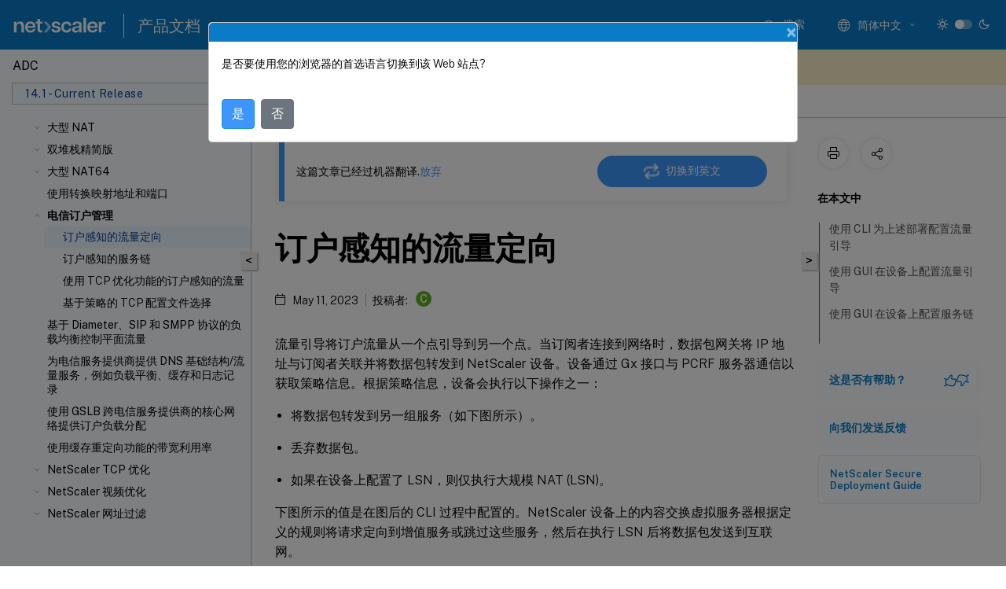

--- FILE ---
content_type: text/html; charset=UTF-8
request_url: https://docs.netscaler.com/zh-cn/citrix-adc/current-release/citrix-adc-support-for-telecom-service-providers/lsn-telco-subscriber-management/subscriber-aware-traffic-steering.html?lang-switch=true
body_size: 18958
content:
<!DOCTYPE html>
<html lang="zh-x-mtfrom-en" class="theme" style="visibility:hidden">
    <head>
<meta http-equiv="Content-Type" content="text/html; charset=UTF-8">
    <meta charset="UTF-8">
    <meta http-equiv="X-UA-Compatible" content="IE=edge">
    <meta name="viewport" content="width=device-width, initial-scale=1.0, maximum-scale=12.0, user-scalable=yes">
    
    
   
    <title>订户感知的流量定向 | 电信服务提供商的解决方案</title>
	
    <meta name="description" content="流量引导将订户流量从一个点引导到另一个点。当订阅者连接到网络时，数据包网关将 IP 地址与订阅者关联并将数据包转发到 NetScaler 设备。设备通过 Gx 接口与 PCRF 服务器通信以获取策略信息。根据策略信息，设备会执行以下操作之一：.下图所示的值是在图后的 CLI 过程中配置的。NetScaler 设备上的内容交换虚拟服务器根据定义的规则将请求定向到增值服务或跳过这些服务，然后在执行 LSN 后将数据包发送到互联网。.">
	
    <meta name="ctx_product" content="adc_main">
    
    <meta name="ctx_product_version" content="current_release">
    <meta name="lastModified" content="May 11, 2023">
<meta name="mt_fly_provider" content="">
    <meta name="lang_code" content="zh-cn">
       <meta name="mt_pt_provider" content="amz">
       <link rel="alternate machine-translated-from" hreflang="en" href="/en-us/citrix-adc/current-release/citrix-adc-support-for-telecom-service-providers/lsn-telco-subscriber-management/subscriber-aware-traffic-steering.html">
       
    <meta name="google-site-verification" content="vsmeIST81_ULm9HbCgrEHFrDA9QJAevauWZW-GQhmMI">
    

    

      <link rel="preconnect" href="https://consent.trustarc.com" crossorigin>   

   <link rel="preconnect" href="https://fonts.gstatic.com" crossorigin>

    <link rel="preload" as="style" href="https://fonts.googleapis.com/css2?family=Public+Sans:wght@300;400;600;700&amp;display=swap">

    <link rel="stylesheet" href="https://fonts.googleapis.com/css2?family=Public+Sans:wght@300;400;600;700&amp;display=swap" media="print" onload="this.media='all'">

        
   
    <link rel="preload" as="style" href="/assets/main.css">
    <link rel="stylesheet" href="/assets/main.css">



    <link rel="canonical" href="/zh-cn/citrix-adc/current-release/citrix-adc-support-for-telecom-service-providers/lsn-telco-subscriber-management/subscriber-aware-traffic-steering.html">
    <link rel="icon" type="image/vnd.microsoft.icon" href="/assets/images/favicon.ico">
    <link rel="apple-touch-icon" href="/assets/images/apple-touch-icon.png">
  
    
    
</head>

    <body class="doc">
        <div class="docs-container-fluid">
            <div class="row no-gutters docs-header-container" id="docs-header-container-id">
                <div class="col-sm-12 col-md-12 docs-page-header">
                    
                        
<header class="docs-header clearfix">
  <!-- <button type="button" id="extra-close-button" class="close" data-dismiss="modal" aria-label="Close">
        <span aria-hidden="true">&times;</span>
    </button> -->

  <div class="md-search">
    <div class="md-search-close">
      <span class="docs-icon icon-close"></span>
    </div>
  </div>
  <div class="header-left">
    <div class="docs-icon icon-hamburger md-hamburger"></div>

    <a class="site-title" onclick="location.href='http://netscaler.com';">
      <img class="add-header-logo">
      
    </a>
    <span class="header-divider"> </span>
    <a href="/zh-cn" class="site-title-text">产品文档</a>
  </div>
  <div class="header-right">
    <div class="search-bar-container">
<!-- Button trigger modal -->
<button type="button" class="btn btn-primary search-btn-homepage" data-toggle="modal" data-target="#algoliaModal" id="search-btn">
  <span class="docs-icon icon-search"></span>
  <div class="search-box-new"> 搜索</div>
</button>

<input type="hidden" id="search_type" value="输入搜索内容">
<input type="hidden" id="search_no_results" value="无结果">
<input type="hidden" id="search_filter" value="过滤器">
<input type="hidden" id="search_refine" value="精简结果">
<input type="hidden" id="search_clear_all" value="全部清除">
<input type="hidden" id="search_citrix_pro_doc" value="搜索 产品文档">
<input type="hidden" id="search_query" value="尝试使用其他查询或者更宽泛的查询。删除所有选定的过滤器。示例查询包括升级、工作区、证书。">
<input type="hidden" id="search_recommended" value="推荐主题">
<input type="hidden" id="search_related_topics" value="Citrix Tech Zone 中的相关主题">
<input type="hidden" id="search_no_result_tech_zone" value="在 Tech Zone 未找到任何结果">
<input type="hidden" id="search_show_more" value="在 Tech Zone 中显示更多">
<input type="hidden" id="search_query_all" value="在所有产品中搜索">
<input type="hidden" id="search_featured" value="特色主题">
<input type="hidden" id="search_active_filter" value="选定的过滤器">

  <!-- Modal -->
  <div class="modal fade" id="algoliaModal" data-backdrop="false" tabindex="-1" role="dialog" aria-labelledby="algoliaModalLabel" aria-hidden="true">
    <div class="modal-dialog modal-dialog-scrollable" role="document">
      <div class="modal-content search-modal-content">
        <div class="modal-body search-modal-body" id="modal-box-algolia">
          <div>
            <div class="search-filter-head">
              <div class="inner-div">
                <div class="close-search-modal-mobile" data-dismiss="modal" aria-label="Close">
                 <span class="docs-icon algolia-modal-close-icon icon-arrow-back-search"></span>
                </div> 
                <div id="autocomplete">
                </div>
                <div class="close-search-modal" data-dismiss="modal" aria-label="Close">
                  <p>关闭</p> <span class="docs-icon icon-clearAll-search"></span>
                </div>
                <div class="mobile-filter" id="mobile-filter-button"><span class="docs-icon icon-filter"></span></div>    
              </div>
            </div>
            <div class="search-hits">
              <div class="products-heading">
                <div class="prod">
                <div class="refine-heading">精简结果</div>
                <div id="clear-refinement" class="bg-ss-clear"></div>
                </div>
                <div id="hierarchical-menu">
                  <input type="text" id="product-search" class="product-searchbox" placeholder="搜索产品">
                  <p class="select-product-mobile">选择产品</p>
                </div>
              </div>
              <div class="mobile-apply-filter" id="mobile-filter-div">
                <div class="mobile-apply-filter-inner">
                  <div id="apply-filter">应用</div>
                  <div id="clear-refinement-mobile">全部清除</div>
                </div>
              </div>
              <div id="result-div">
                <div id="query-suggestion-div"></div>
                <div class="show-filter">
                  <div id="selected-message">选定的过滤器</div>
                  <div id="current-refinements"></div>
                </div>
                <div id="empty-search-algolia">
                  <div class="search-icon-big">
                    <span class="docs-icon icon-search no-result"></span>
                  </div>
                  <div class="empty-message-class">
                     <div class="empty-message-line-1 modal-text-center">搜索 产品文档</div>
                  </div>
                </div>
                <div id="infinite-hits-custom" class="hits-container" style="display:none;">
                </div>
              </div>
            </div>
          </div>
        </div>
      </div>
    </div>
  </div>

      <span class="docs-icon icon-search md-search-submit"></span>
    </div>
<div class="language-container">
    <button type="button" class="btn btn-default dropdown-toggle" data-toggle="dropdown" aria-haspopup="true" aria-expanded="false" onclick="loadCaptcha('language')">
        <i class="docs-icon icon-globe cx-globe lang-selected"></i>
        <span class="lang-selected-text"></span>
        <span class="docs-icon dropdown-arrow icon-arrow-down-rounded"></span>
    </button>
        
    <ul class="dropdown-menu">
        <li class="lang active lang-desktop">
            <a class="language-option" href="/en-us/citrix-adc/current-release/citrix-adc-support-for-telecom-service-providers/lsn-telco-subscriber-management/subscriber-aware-traffic-steering.html?lang-switch=true">
                <div class="lang-p">
                    English
                </div>
            </a>
        </li>
        <li class="lang active lang-mobile">
            <a class="language-option" href="/en-us/citrix-adc/current-release/citrix-adc-support-for-telecom-service-providers/lsn-telco-subscriber-management/subscriber-aware-traffic-steering.html?lang-switch=true">
                <div class="lang-p">
                    EN
                </div>
            </a>
        </li>
            <li class="lang active lang-desktop">
                <a class="language-option mt-lang" href="/de-de/citrix-adc/current-release/citrix-adc-support-for-telecom-service-providers/lsn-telco-subscriber-management/subscriber-aware-traffic-steering.html?lang-switch=true">
                    <div class="lang-p">
                        <span class="lang-txt">Deutsch</span>
                        <span class="docs-icon icon-mt"></span>
                        <p class="img_description">Machine Translated</p>
                    </div>
                </a>
            </li>
            <li class="lang active lang-mobile">
                <a class="language-option mt-lang" href="/de-de/citrix-adc/current-release/citrix-adc-support-for-telecom-service-providers/lsn-telco-subscriber-management/subscriber-aware-traffic-steering.html?lang-switch=true">
                    <div class="lang-p">
                        <span class="lang-txt">DE</span>
                        <span class="docs-icon icon-mt"></span>
                        <p class="img_description">Machine Translated</p>
                    </div>
                </a>
            </li>
            <li class="lang active lang-desktop">
                <a class="language-option mt-lang" href="/fr-fr/citrix-adc/current-release/citrix-adc-support-for-telecom-service-providers/lsn-telco-subscriber-management/subscriber-aware-traffic-steering.html?lang-switch=true">
                    <div class="lang-p">
                        <span class="lang-txt">Français</span>
                        <span class="docs-icon icon-mt"></span>
                        <p class="img_description">Machine Translated</p>
                    </div>
                </a>
            </li>
            <li class="lang active lang-mobile">
                <a class="language-option mt-lang" href="/fr-fr/citrix-adc/current-release/citrix-adc-support-for-telecom-service-providers/lsn-telco-subscriber-management/subscriber-aware-traffic-steering.html?lang-switch=true">
                    <div class="lang-p">
                        <span class="lang-txt">FR</span>
                        <span class="docs-icon icon-mt"></span>
                        <p class="img_description">Machine Translated</p>
                    </div>
                </a>
            </li>
            <li class="lang active lang-desktop">
                <a class="language-option mt-lang" href="/es-es/citrix-adc/current-release/citrix-adc-support-for-telecom-service-providers/lsn-telco-subscriber-management/subscriber-aware-traffic-steering.html?lang-switch=true">
                    <div class="lang-p">
                        <span class="lang-txt">Español</span>
                        <span class="docs-icon icon-mt"></span>
                        <p class="img_description">Machine Translated</p>
                    </div>
                </a>
            </li>
            <li class="lang active lang-mobile">
                <a class="language-option mt-lang" href="/es-es/citrix-adc/current-release/citrix-adc-support-for-telecom-service-providers/lsn-telco-subscriber-management/subscriber-aware-traffic-steering.html?lang-switch=true">
                    <div class="lang-p">
                        <span class="lang-txt">ES</span>
                        <span class="docs-icon icon-mt"></span>
                        <p class="img_description">Machine Translated</p>
                    </div>
                </a>
            </li>
            <li class="lang active lang-desktop">
                <a class="language-option mt-lang" href="/ja-jp/citrix-adc/current-release/citrix-adc-support-for-telecom-service-providers/lsn-telco-subscriber-management/subscriber-aware-traffic-steering.html?lang-switch=true">
                    <div class="lang-p">
                        <span class="lang-txt">日本語</span>
                        <span class="docs-icon icon-mt"></span>
                        <p class="img_description">Machine Translated</p>
                    </div>
                </a>
            </li>
            <li class="lang active lang-mobile">
                <a class="language-option mt-lang" href="/ja-jp/citrix-adc/current-release/citrix-adc-support-for-telecom-service-providers/lsn-telco-subscriber-management/subscriber-aware-traffic-steering.html?lang-switch=true">
                    <div class="lang-p">
                        <span class="lang-txt">JA</span>
                        <span class="docs-icon icon-mt"></span>
                        <p class="img_description">Machine Translated</p>
                    </div>
                </a>
            </li>
            <li class="lang active lang-desktop">
                <a class='language-option mt-lang' href='/zh-cn/citrix-adc/current-release/citrix-adc-support-for-telecom-service-providers/lsn-telco-subscriber-management/subscriber-aware-traffic-steering?lang-switch=true'>
                    <div class="lang-p">
                        <span class="lang-txt">简体中文</span>
                        <span class="docs-icon icon-mt"></span>
                        <p class="img_description">Machine Translated</p>
                    </div>
                </a>
            </li>
            <li class="lang active lang-mobile">
                <a class='language-option mt-lang' href='/zh-cn/citrix-adc/current-release/citrix-adc-support-for-telecom-service-providers/lsn-telco-subscriber-management/subscriber-aware-traffic-steering?lang-switch=true'>
                    <div class="lang-p">
                        <span class="lang-txt">ZH</span>
                        <span class="docs-icon icon-mt"></span>
                        <p class="img_description">Machine Translated</p>
                    </div>
                </a>
            </li>
    </ul>
</div>



    <div class="light-toggle-box">
      <div class="light docs-actions-item">
        <span data-content="浅色主题">
          <i class="docs-icon icon-sun"></i>
        </span>
      </div>
      <label class="switch">
        <input id="switch_theme" type="checkbox">
        <span class="slider round"></span>
      </label>
      <div class="dark docs-actions-item">
        <span data-content="深色主题">
          <i class="docs-icon icon-moon"></i>
        </span>
      </div>
    </div>

    <button class="themebtn-switch">
      <span data-content="浅色主题" class="theme-mobile">
        <i class="docs-icon icon-sun"></i>
      </span>
    </button>
  </div>
</header>


                    
					 <div id="docs-banner">
                        <div id="banner-div" style="display: none;" data-component="dismissible-item" data-expiry="1000" data-id="welcome-banner" data-type="info" data-value='&lt;div&gt;&lt;p id="text-banner"&gt;&lt;/p&gt;&lt;p id="new-banner"&gt;&lt;/p&gt;&lt;/div&gt;'></div>


                    </div>
                </div>
            </div>
            <div class="row no-gutters">
                <div class="col-sm-12 col-md-12 docs-page-content">
			<div id="invisible-recaptcha"></div>
     			 <input type="hidden" id="recaptchaVal" value="">
                    
   
<div class="row no-gutters" id="collapse">
  <div class="col-3 col-md-4 col-lg-3 content-left-wrapper">
    <div class="left-wrapper">
      
      

    
   <div class="version-name-class">
       <span class="version-name">ADC</span>
   </div>
    <div class="cx-version-options">
        <div class="dropdown">
            
            <button class="btn btn-secondary dropdown-toggle docsproductversiondropdown" type="button" data-toggle="dropdown" aria-haspopup="true" aria-expanded="false">
                <p class="version-name-container">
                     <span class="version-name">14.1 - Current Release</span>
                    
                </p>
                <span class="docs-icon icons-arrow-version-selector"></span>
                
            </button>
            <div class="dropdown-menu" aria-labelledby="dropdownMenuButton">
            
              <a class="dropdown-item" data-version-url="/zh-cn/citrix-adc/current-release/citrix-adc-support-for-telecom-service-providers/lsn-telco-subscriber-management/subscriber-aware-traffic-steering.html">14.1 - Current Release</a>
            
              <a class="dropdown-item" data-version-url="/zh-cn/citrix-adc/13-1/citrix-adc-support-for-telecom-service-providers/lsn-telco-subscriber-management/subscriber-aware-traffic-steering.html">13.1</a>
            
              <a class="dropdown-item" data-version-url="/zh-cn/citrix-adc/13/citrix-adc-support-for-telecom-service-providers/lsn-telco-subscriber-management/subscriber-aware-traffic-steering.html">13.0</a>
            
              <a class="dropdown-item" data-version-url="/zh-cn/citrix-adc/12-1">12.1</a>
            
            </div>
        </div>
    </div>


<div class="left-nav">
    <div class="overlay"></div>
    <ul class="ctx-sub-menu scrollable">
                <li class="has-sub-nav-li">
                    
                    <p>
                        <span class="ctx-sub-menu-group-link has-sub-nav docs-icon icon-arrow-down-rounded"></span>
                    
                        
                        
                        
                        
                        <a class='ctx-sub-menu-group-title' href='/zh-cn/citrix-adc/current-release/citrix-adc-support-for-telecom-service-providers/lsn-introduction'>
                            大型 NAT
                            
                            
                        </a>
                    </p>
                        <ul id="ctx-sub-menu-children" class="ctx-sub-menu-closed">
                                <li>
                                    <p>  
                                        <a href='/zh-cn/citrix-adc/current-release/citrix-adc-support-for-telecom-service-providers/lsn-introduction/points-to-consider-before-configuring-lsn'>配置 LSN 之前需要注意的几点事项</a>
                                </p>
</li>
                                <li>
                                    <p>  
                                        <a href='/zh-cn/citrix-adc/current-release/citrix-adc-support-for-telecom-service-providers/lsn-introduction/configuration-steps-lsn'>LSN 的配置步骤</a>
                                </p>
</li>
                                <li>
                                    <p>  
                                        <a href='/zh-cn/citrix-adc/current-release/citrix-adc-support-for-telecom-service-providers/lsn-introduction/lsn-sample-configurations'>LSN 配置示例</a>
                                </p>
</li>
                                <li>
                                    <p>  
                                        <a href='/zh-cn/citrix-adc/current-release/citrix-adc-support-for-telecom-service-providers/lsn-introduction/configuring-static-lsn-maps'>配置静态 LSN 映射</a>
                                </p>
</li>
                                <li class="has-sub-nav-li">
                                    <p> <!-- rendering second level child -->
                                        <span class="ctx-sub-menu-group-link has-sub-nav docs-icon icon-arrow-down-rounded"></span>  
                                        <a class='ctx-sub-menu-group-title' href='/zh-cn/citrix-adc/current-release/citrix-adc-support-for-telecom-service-providers/lsn-introduction/lsn-configuring-alg'>配置应用程序层网关</a> <!-- rendering second level child -->
                                    </p>
                                    <ul id="ctx-sub-menu-children" class="ctx-sub-menu-closed">
                                                <li>
                                                    <p>  
                                                        <a href='/zh-cn/citrix-adc/current-release/citrix-adc-support-for-telecom-service-providers/lsn-introduction/lsn-configuring-alg/lsn-alg-ftp-icmp-tftp'>
                                                        FTP、ICMP 和 TFTP 协议的应用程序层网关 </a>
                                                    </p>
                                                </li>
                                                <li>
                                                    <p>  
                                                        <a href='/zh-cn/citrix-adc/current-release/citrix-adc-support-for-telecom-service-providers/lsn-introduction/lsn-configuring-alg/lsn-alg-pptp'>
                                                        PPTP 协议的应用程序层网关 </a>
                                                    </p>
                                                </li>
                                                <li>
                                                    <p>  
                                                        <a href='/zh-cn/citrix-adc/current-release/citrix-adc-support-for-telecom-service-providers/lsn-introduction/lsn-configuring-alg/sip-protocol-alg'>
                                                        SIP 协议的应用程序层网关 </a>
                                                    </p>
                                                </li>
                                                <li>
                                                    <p>  
                                                        <a href='/zh-cn/citrix-adc/current-release/citrix-adc-support-for-telecom-service-providers/lsn-introduction/lsn-configuring-alg/rtsp-protocol-alg'>
                                                        RTSP 协议的应用程序层网关 </a>
                                                    </p>
                                                </li>
                                                <li>
                                                    <p>  
                                                        <a href='/zh-cn/citrix-adc/current-release/citrix-adc-support-for-telecom-service-providers/lsn-introduction/lsn-configuring-alg/configure-ipsec-application-layer-gateway-for-large-scale-nat'>
                                                        IPSec 协议的应用程序层网关 </a>
                                                    </p>
                                                </li>
                                    </ul>
                                </li>
                                <li>
                                    <p>  
                                        <a href='/zh-cn/citrix-adc/current-release/citrix-adc-support-for-telecom-service-providers/lsn-introduction/lsn-logging-monitoring'>日志记录和监视 LSN</a>
                                </p>
</li>
                                <li>
                                    <p>  
                                        <a href='/zh-cn/citrix-adc/current-release/citrix-adc-support-for-telecom-service-providers/lsn-introduction/tcp-syn-idle-timeout'>TCP SYN 空闲超时</a>
                                </p>
</li>
                                <li>
                                    <p>  
                                        <a href='/zh-cn/citrix-adc/current-release/citrix-adc-support-for-telecom-service-providers/lsn-introduction/override-lsn-configuration-lb-configuration'>使用负载平衡配置覆盖 LSN 配置</a>
                                </p>
</li>
                                <li>
                                    <p>  
                                        <a href='/zh-cn/citrix-adc/current-release/citrix-adc-support-for-telecom-service-providers/lsn-introduction/clear-lsn-sessions'>清除 LSN 会话</a>
                                </p>
</li>
                                <li>
                                    <p>  
                                        <a href='/zh-cn/citrix-adc/current-release/citrix-adc-support-for-telecom-service-providers/lsn-introduction/large-scale-nat-load-balancing-syslog-servers'>平衡 SYSLOG 服务器的负载</a>
                                </p>
</li>
                                <li>
                                    <p>  
                                        <a href='/zh-cn/citrix-adc/current-release/citrix-adc-support-for-telecom-service-providers/lsn-introduction/port-control-protocol-large-scale-nat'>端口控制协议</a>
                                </p>
</li>
                                <li>
                                    <p>  
                                        <a href='/zh-cn/citrix-adc/current-release/citrix-adc-support-for-telecom-service-providers/lsn-introduction/lsn44-cluster'>群集设置中的 LSN44</a>
                                </p>
</li>
                        </ul>
                 </li>
                <li class="has-sub-nav-li">
                    
                    <p>
                        <span class="ctx-sub-menu-group-link has-sub-nav docs-icon icon-arrow-down-rounded"></span>
                    
                        
                        
                        
                        
                        <a class='ctx-sub-menu-group-title' href='/zh-cn/citrix-adc/current-release/citrix-adc-support-for-telecom-service-providers/dual-stack-lite'>
                            双堆栈精简版
                            
                            
                        </a>
                    </p>
                        <ul id="ctx-sub-menu-children" class="ctx-sub-menu-closed">
                                <li>
                                    <p>  
                                        <a href='/zh-cn/citrix-adc/current-release/citrix-adc-support-for-telecom-service-providers/dual-stack-lite/points-to-consider-configuring-ds-lite'>配置 DS-Lite 之前需要主要的几点事项</a>
                                </p>
</li>
                                <li>
                                    <p>  
                                        <a href='/zh-cn/citrix-adc/current-release/citrix-adc-support-for-telecom-service-providers/dual-stack-lite/configuring-ds-lite'>配置 DS-Lite</a>
                                </p>
</li>
                                <li>
                                    <p>  
                                        <a href='/zh-cn/citrix-adc/current-release/citrix-adc-support-for-telecom-service-providers/dual-stack-lite/configuring-ds-lite-static-maps'>配置 DS-Lite 静态映射</a>
                                </p>
</li>
                                <li>
                                    <p>  
                                        <a href='/zh-cn/citrix-adc/current-release/citrix-adc-support-for-telecom-service-providers/dual-stack-lite/configuring-deterministic-nat-allocation-ds-lite'>为 DS-Lite 配置确定性 NAT 分配</a>
                                </p>
</li>
                                <li class="has-sub-nav-li">
                                    <p> <!-- rendering second level child -->
                                        <span class="ctx-sub-menu-group-link has-sub-nav docs-icon icon-arrow-down-rounded"></span>  
                                        <a class='ctx-sub-menu-group-title' href='/zh-cn/citrix-adc/current-release/citrix-adc-support-for-telecom-service-providers/dual-stack-lite/agl-ds-lite'>为 DS-Lite 配置应用程序层网关</a> <!-- rendering second level child -->
                                    </p>
                                    <ul id="ctx-sub-menu-children" class="ctx-sub-menu-closed">
                                                <li>
                                                    <p>  
                                                        <a href='/zh-cn/citrix-adc/current-release/citrix-adc-support-for-telecom-service-providers/dual-stack-lite/agl-ds-lite/agl-ftp-icmp-tftp-ds-lite'>
                                                        FTP、ICMP 和 TFTP 协议的应用程序层网关 </a>
                                                    </p>
                                                </li>
                                                <li>
                                                    <p>  
                                                        <a href='/zh-cn/citrix-adc/current-release/citrix-adc-support-for-telecom-service-providers/dual-stack-lite/agl-ds-lite/agl-sip-ds-lite'>
                                                        SIP 协议的应用程序层网关 </a>
                                                    </p>
                                                </li>
                                                <li>
                                                    <p>  
                                                        <a href='/zh-cn/citrix-adc/current-release/citrix-adc-support-for-telecom-service-providers/dual-stack-lite/agl-ds-lite/agl-rtsp-ds-lite'>
                                                        RTSP 协议的应用程序层网关 </a>
                                                    </p>
                                                </li>
                                    </ul>
                                </li>
                                <li>
                                    <p>  
                                        <a href='/zh-cn/citrix-adc/current-release/citrix-adc-support-for-telecom-service-providers/dual-stack-lite/logging-monitoring-ds-lite'>日志记录和监视 DS-Lite</a>
                                </p>
</li>
                                <li>
                                    <p>  
                                        <a href='/zh-cn/citrix-adc/current-release/citrix-adc-support-for-telecom-service-providers/dual-stack-lite/port-control-protocol-ds-lite'>DS-Lite 的端口控制协议</a>
                                </p>
</li>
                        </ul>
                 </li>
                <li class="has-sub-nav-li">
                    
                    <p>
                        <span class="ctx-sub-menu-group-link has-sub-nav docs-icon icon-arrow-down-rounded"></span>
                    
                        
                        
                        
                        
                        <a class='ctx-sub-menu-group-title' href='/zh-cn/citrix-adc/current-release/citrix-adc-support-for-telecom-service-providers/lsn-nat-64'>
                            大型 NAT64
                            
                            
                        </a>
                    </p>
                        <ul id="ctx-sub-menu-children" class="ctx-sub-menu-closed">
                                <li>
                                    <p>  
                                        <a href='/zh-cn/citrix-adc/current-release/citrix-adc-support-for-telecom-service-providers/lsn-nat-64/points-to-consider-configure-large-scale-nat64'>配置大型 NAT64 需要主要的几点事项</a>
                                </p>
</li>
                                <li>
                                    <p>  
                                        <a href='/zh-cn/citrix-adc/current-release/citrix-adc-support-for-telecom-service-providers/lsn-nat-64/configure-dns64'>配置 DNS64</a>
                                </p>
</li>
                                <li>
                                    <p>  
                                        <a href='/zh-cn/citrix-adc/current-release/citrix-adc-support-for-telecom-service-providers/lsn-nat-64/configure-largescale-nat64'>配置规模更大的 NAT64</a>
                                </p>
</li>
                                <li class="has-sub-nav-li">
                                    <p> <!-- rendering second level child -->
                                        <span class="ctx-sub-menu-group-link has-sub-nav docs-icon icon-arrow-down-rounded"></span>  
                                        <a class='ctx-sub-menu-group-title' href='/zh-cn/citrix-adc/current-release/citrix-adc-support-for-telecom-service-providers/lsn-nat-64/configuring-agl-large-scale-nat64'>为大型 NAT64 配置应用程序层网关</a> <!-- rendering second level child -->
                                    </p>
                                    <ul id="ctx-sub-menu-children" class="ctx-sub-menu-closed">
                                                <li>
                                                    <p>  
                                                        <a href='/zh-cn/citrix-adc/current-release/citrix-adc-support-for-telecom-service-providers/lsn-nat-64/configuring-agl-large-scale-nat64/agl-ftp-icmp-tftp-nat-64'>
                                                        FTP、ICMP 和 TFTP 协议的应用程序层网关 </a>
                                                    </p>
                                                </li>
                                                <li>
                                                    <p>  
                                                        <a href='/zh-cn/citrix-adc/current-release/citrix-adc-support-for-telecom-service-providers/lsn-nat-64/configuring-agl-large-scale-nat64/agl-sip-nat-64'>
                                                        SIP 协议的应用程序层网关 </a>
                                                    </p>
                                                </li>
                                                <li>
                                                    <p>  
                                                        <a href='/zh-cn/citrix-adc/current-release/citrix-adc-support-for-telecom-service-providers/lsn-nat-64/configuring-agl-large-scale-nat64/agl-rtsp-nat-64'>
                                                        RTSP 协议的应用程序层网关 </a>
                                                    </p>
                                                </li>
                                    </ul>
                                </li>
                                <li>
                                    <p>  
                                        <a href='/zh-cn/citrix-adc/current-release/citrix-adc-support-for-telecom-service-providers/lsn-nat-64/configure-static-largescale-nat64-maps'>配置静态大型 NAT64 映射</a>
                                </p>
</li>
                                <li>
                                    <p>  
                                        <a href='/zh-cn/citrix-adc/current-release/citrix-adc-support-for-telecom-service-providers/lsn-nat-64/log-monitor-largescale-nat64'>日志记录和监视大型 NAT64</a>
                                </p>
</li>
                                <li>
                                    <p>  
                                        <a href='/zh-cn/citrix-adc/current-release/citrix-adc-support-for-telecom-service-providers/lsn-nat-64/port-control-protocol-largescale-nat64'>适用于大型 NAT64 的端口控制协议</a>
                                </p>
</li>
                                <li>
                                    <p>  
                                        <a href='/zh-cn/citrix-adc/current-release/citrix-adc-support-for-telecom-service-providers/lsn-nat-64/lsn64-cluster'>群集设置中的 LSN64</a>
                                </p>
</li>
                        </ul>
                 </li>
                <li>
                    
                    <p>
                    
                        
                        
                        
                        
                        <a href='/zh-cn/citrix-adc/current-release/citrix-adc-support-for-telecom-service-providers/mapping-address-and-port-using-translation'>
                            使用转换映射地址和端口
                            
                            
                        </a>
                    </p>
                 </li>
                <li class="has-sub-nav-li">
                    
                    <p class="child-active">
                        <span class="ctx-sub-menu-group-link has-sub-nav docs-icon icon-arrow-up-rounded "></span>
                    
                        
                        
                        
                        
                        <a class='ctx-sub-menu-group-title' href='/zh-cn/citrix-adc/current-release/citrix-adc-support-for-telecom-service-providers/lsn-telco-subscriber-management'>
                            电信订户管理
                            
                            
                        </a>
                    </p>
                        <ul id="ctx-sub-menu-children" class="ctx-sub-menu-child-open">
                                <li>
                                    <p class="active">
                                        订户感知的流量定向
                                </p>
</li>
                                <li>
                                    <p>  
                                        <a href='/zh-cn/citrix-adc/current-release/citrix-adc-support-for-telecom-service-providers/lsn-telco-subscriber-management/subscriber-aware-service-chaining'>订户感知的服务链</a>
                                </p>
</li>
                                <li>
                                    <p>  
                                        <a href='/zh-cn/citrix-adc/current-release/citrix-adc-support-for-telecom-service-providers/lsn-telco-subscriber-management/subscriber-aware-traffic-steering-with-tcp-optimization'>使用 TCP 优化功能的订户感知的流量</a>
                                </p>
</li>
                                <li>
                                    <p>  
                                        <a href='/zh-cn/citrix-adc/current-release/citrix-adc-support-for-telecom-service-providers/lsn-telco-subscriber-management/telco-subscriber-policy-based-tcp-profile-selection'>基于策略的 TCP 配置文件选择</a>
                                </p>
</li>
                        </ul>
                 </li>
                <li>
                    
                    <p>
                    
                        
                        
                        
                        
                        <a href='/zh-cn/citrix-adc/current-release/citrix-adc-support-for-telecom-service-providers/load-balance-control-plane-traffic-diameter-sip-snmp'>
                            基于 Diameter、SIP 和 SMPP 协议的负载均衡控制平面流量
                            
                            
                        </a>
                    </p>
                 </li>
                <li>
                    
                    <p>
                    
                        
                        
                        
                        
                        <a href='/zh-cn/citrix-adc/current-release/citrix-adc-support-for-telecom-service-providers/provide-dns-infrastructure-traffic-services'>
                            为电信服务提供商提供 DNS 基础结构/流量服务，例如负载平衡、缓存和日志记录
                            
                            
                        </a>
                    </p>
                 </li>
                <li>
                    
                    <p>
                    
                        
                        
                        
                        
                        <a href='/zh-cn/citrix-adc/current-release/citrix-adc-support-for-telecom-service-providers/provide-subscriber-load-distribution-using-gslb-across-core-networks'>
                            使用 GSLB 跨电信服务提供商的核心网络提供订户负载分配
                            
                            
                        </a>
                    </p>
                 </li>
                <li>
                    
                    <p>
                    
                        
                        
                        
                        
                        <a href='/zh-cn/citrix-adc/current-release/citrix-adc-support-for-telecom-service-providers/bandwidth-utilization-using-cache-redirection-functionality'>
                            使用缓存重定向功能的带宽利用率
                            
                            
                        </a>
                    </p>
                 </li>
                <li class="has-sub-nav-li">
                    
                    <p>
                        <span class="ctx-sub-menu-group-link has-sub-nav docs-icon icon-arrow-down-rounded"></span>
                    
                        
                        
                        
                        
                        <a class='ctx-sub-menu-group-title' href='/zh-cn/citrix-adc/current-release/citrix-adc-support-for-telecom-service-providers/ns_tcp_optimization'>
                            NetScaler TCP 优化
                            
                            
                        </a>
                    </p>
                        <ul id="ctx-sub-menu-children" class="ctx-sub-menu-closed">
                                <li>
                                    <p>  
                                        <a href='/zh-cn/citrix-adc/current-release/citrix-adc-support-for-telecom-service-providers/ns_tcp_optimization/ns_tcp_optimization_getting_started'>快速入门</a>
                                </p>
</li>
                                <li>
                                    <p>  
                                        <a href='/zh-cn/citrix-adc/current-release/citrix-adc-support-for-telecom-service-providers/ns_tcp_optimization/ns_tcp_opt_mgmt_network'>管理网络</a>
                                </p>
</li>
                                <li>
                                    <p>  
                                        <a href='/zh-cn/citrix-adc/current-release/citrix-adc-support-for-telecom-service-providers/ns_tcp_optimization/ns_tcp_opt_licensing'>许可</a>
                                </p>
</li>
                                <li>
                                    <p>  
                                        <a href='/zh-cn/citrix-adc/current-release/citrix-adc-support-for-telecom-service-providers/ns_tcp_optimization/ns_tcp_opt_ha'>高可用性</a>
                                </p>
</li>
                                <li>
                                    <p>  
                                        <a href='/zh-cn/citrix-adc/current-release/citrix-adc-support-for-telecom-service-providers/ns_tcp_optimization/ns_tcp_opt_gi_lan_integration'>Gi-LAN 集成</a>
                                </p>
</li>
                                <li>
                                    <p>  
                                        <a href='/zh-cn/citrix-adc/current-release/citrix-adc-support-for-telecom-service-providers/ns_tcp_optimization/ns_tcp_opt_config'>TCP 优化配置</a>
                                </p>
</li>
                                <li>
                                    <p>  
                                        <a href='/zh-cn/citrix-adc/current-release/citrix-adc-support-for-telecom-service-providers/ns_tcp_optimization/analytics-and-reporting'>分析和报告</a>
                                </p>
</li>
                                <li>
                                    <p>  
                                        <a href='/zh-cn/citrix-adc/current-release/citrix-adc-support-for-telecom-service-providers/ns_tcp_optimization/ns_tcp_opt_realtime_stats'>实时统计信息</a>
                                </p>
</li>
                                <li>
                                    <p>  
                                        <a href='/zh-cn/citrix-adc/current-release/citrix-adc-support-for-telecom-service-providers/ns_tcp_optimization/ns_tcp_opt_snmp'>SNMP</a>
                                </p>
</li>
                                <li>
                                    <p>  
                                        <a href='/zh-cn/citrix-adc/current-release/citrix-adc-support-for-telecom-service-providers/ns_tcp_optimization/ns_tcp_opt_tech_recipes'>技术配方</a>
                                </p>
</li>
                                <li>
                                    <p>  
                                        <a href='/zh-cn/citrix-adc/current-release/citrix-adc-support-for-telecom-service-providers/ns_tcp_optimization/scalability'>可扩展性</a>
                                </p>
</li>
                                <li>
                                    <p>  
                                        <a href='/zh-cn/citrix-adc/current-release/citrix-adc-support-for-telecom-service-providers/ns_tcp_optimization/tcp_congestion_control_and_optimization'>使用 TCP Nile 优化 TCP 性能</a>
                                </p>
</li>
                                <li>
                                    <p>  
                                        <a href='/zh-cn/citrix-adc/current-release/citrix-adc-support-for-telecom-service-providers/ns_tcp_optimization/ns_tcp_opt_troubleshooting'>故障排除指南</a>
                                </p>
</li>
                                <li>
                                    <p>  
                                        <a href='/zh-cn/citrix-adc/current-release/citrix-adc-support-for-telecom-service-providers/ns_tcp_optimization/ns_tcp_opt_faqs'>常见问题解答</a>
                                </p>
</li>
                        </ul>
                 </li>
                <li class="has-sub-nav-li">
                    
                    <p>
                        <span class="ctx-sub-menu-group-link has-sub-nav docs-icon icon-arrow-down-rounded"></span>
                    
                        
                        
                        
                        
                        <a class='ctx-sub-menu-group-title' href='/zh-cn/citrix-adc/current-release/citrix-adc-support-for-telecom-service-providers/citrix-adc-video-optimization'>
                            NetScaler 视频优化
                            
                            
                        </a>
                    </p>
                        <ul id="ctx-sub-menu-children" class="ctx-sub-menu-closed">
                                <li>
                                    <p>  
                                        <a href='/zh-cn/citrix-adc/current-release/citrix-adc-support-for-telecom-service-providers/citrix-adc-video-optimization/getting-started'>快速入门</a>
                                </p>
</li>
                                <li>
                                    <p>  
                                        <a href='/zh-cn/citrix-adc/current-release/citrix-adc-support-for-telecom-service-providers/citrix-adc-video-optimization/licensing-video-optimization'>许可</a>
                                </p>
</li>
                                <li>
                                    <p>  
                                        <a href='/zh-cn/citrix-adc/current-release/citrix-adc-support-for-telecom-service-providers/citrix-adc-video-optimization/configuring-video-optimization'>通过 TCP 配置视频优化</a>
                                </p>
</li>
                                <li>
                                    <p>  
                                        <a href='/zh-cn/citrix-adc/current-release/citrix-adc-support-for-telecom-service-providers/citrix-adc-video-optimization/detecting-video-traffic'>通过 UDP 进行视频优化</a>
                                </p>
</li>
                        </ul>
                 </li>
                <li class="has-sub-nav-li">
                    
                    <p>
                        <span class="ctx-sub-menu-group-link has-sub-nav docs-icon icon-arrow-down-rounded"></span>
                    
                        
                        
                        
                        
                        <a class='ctx-sub-menu-group-title' href='/zh-cn/citrix-adc/current-release/citrix-adc-support-for-telecom-service-providers/url-filtering'>
                            NetScaler 网址过滤
                            
                            
                        </a>
                    </p>
                        <ul id="ctx-sub-menu-children" class="ctx-sub-menu-closed">
                                <li>
                                    <p>  
                                        <a href='/zh-cn/citrix-adc/current-release/citrix-adc-support-for-telecom-service-providers/url-filtering/url-list'>URL 列表</a>
                                </p>
</li>
                                <li>
                                    <p>  
                                        <a href='/zh-cn/citrix-adc/current-release/citrix-adc-support-for-telecom-service-providers/url-filtering/url-categorization'>URL 分类</a>
                                </p>
</li>
                        </ul>
                 </li>
        
    </ul>
</div>


      
    </div>
  </div>
  <div class="col-xs-12 col-md-8 col-lg-9 content-right-wrapper">
    <div class="row no-gutters">
      <!--in this line there is class="h-100" which gives height 100%!important this is causing the issue  -->
      <div class="col-12 add-margin sticky-banner">
        
        <div id="mtDesktopBanner" class="mt-feedback-banner mt-feedback-banner-wrapper" style="display: none">
          <div class="feedback-banner-container " data-localize-header="mt-feedback-form">
    <div class="banner-content-wrapper">
        <span class="banner-heading" data-localize="mt_feedback_banner_heading">此内容已经过机器动态翻译。</span>
    </div>
    <div class="banner-content-wrapper">
        <a class="banner-modal-button" href="#" data-toggle="modal" data-target="#mtFeedbackModal">
            <span data-localize="mt_feedback_banner_link">在此处提供反馈</span>
        </a>
    </div>
</div>
<div class="grate-ful-section" data-localize-header="mt-feedback-form">
    <!--suc_msg div will show when we get success response from netlify for the podio feedback -->  
        <img width="20" height="20" id="grate-ful-section_image_id">
        <span data-localize="mt_feedback_thank_you_text">感谢您提供反馈 
        </span>
</div>
        </div>
         
<nav aria-label="breadcrumb" class="d-lg-block breadcrumb-mobile ">
    <div class="breadcrumb-container sub-content-main-wrapper">
        <ol class="breadcrumb ctx-breadcrumbs">
            <li class="breadcrumb-item"><a href="/zh-cn"><span class="docs-icon icon-home breadcrumb-icon"></span></a></li>
            <li class="breadcrumb-item"><a href="/zh-cn/citrix-adc">NetScaler</a></li>
            <li class="breadcrumb-item"><a href="/zh-cn/citrix-adc/current-release">NetScaler 14.1</a></li>
            <li class="breadcrumb-item"><a href="/zh-cn/citrix-adc/current-release/citrix-adc-support-for-telecom-service-providers">电信服务提供商的解决方案</a></li>
        </ol>
    </div>
</nav>
      </div>
      
      <div style="position: sticky; width: 100%; top: 200px; z-index: 3">
        <button id="collapse-left">&lt;</button>
        <button id="show-left" style="display: none">&gt;</button>
      </div>

       
      <div class="col-12 col-sm-12 col-md-12 col-lg-9 order-12 order-sm-12 order-md-12 order-lg-1 sub-content-main-flex">
        <div class="sub-content-main-wrapper h-100">
          <div class="sub-content-main-wrapper-innner">
            

            <div class="mt-note" style="display: none">
              <div class="notification-container">
    <div class="notification-panel container-fluid" style="display:none">
        <div class="row outer-row-cont">
            <div class="col-12 col-md-7 col-sm-6 col-lg-7 outer-cont">
                <p class="notification-text en-us">This content has been machine translated dynamically.</p>
                <p class="notification-text de-de">Dieser Inhalt ist eine maschinelle Übersetzung, die dynamisch erstellt wurde. <a href="#mt-disclaimer">(Haftungsausschluss)</a></p>
                <p class="notification-text fr-fr">Cet article a été traduit automatiquement de manière dynamique. <a href="#mt-disclaimer">(Clause de non responsabilité)</a></p>
                <p class="notification-text es-es">Este artículo lo ha traducido una máquina de forma dinámica. <a href="#mt-disclaimer">(Aviso legal)</a></p>
				<p class="notification-text zh-cn">此内容已经过机器动态翻译。 <a href="#mt-disclaimer">放弃</a></p>
                <p class="notification-text ja-jp">このコンテンツは動的に機械翻訳されています。<a href="#mt-disclaimer">免責事項</a></p>
                <p class="notification-text ko-kr">이 콘텐츠는 동적으로 기계 번역되었습니다. <a href="#mt-disclaimer">책임 부인</a></p>
                <p class="notification-text pt-br">Este texto foi traduzido automaticamente. <a href="#mt-disclaimer">(Aviso legal)</a></p>
                <p class="notification-text it-it">Questo contenuto è stato tradotto dinamicamente con traduzione automatica.<a href="#mt-disclaimer">(Esclusione di responsabilità))</a></p>
                
                <p class="notification-text en-us-persistent-mt">This article has been machine translated.</p>
                <p class="notification-text de-de-persistent-mt">Dieser Artikel wurde maschinell übersetzt. <a href="#mt-disclaimer">(Haftungsausschluss)</a></p>
                <p class="notification-text fr-fr-persistent-mt">Ce article a été traduit automatiquement. <a href="#mt-disclaimer">(Clause de non responsabilité)</a></p>
                <p class="notification-text es-es-persistent-mt">Este artículo ha sido traducido automáticamente. <a href="#mt-disclaimer">(Aviso legal)</a></p>
                <p class="notification-text ja-jp-persistent-mt">この記事は機械翻訳されています.<a href="#mt-disclaimer">免責事項</a></p>
                <p class="notification-text ko-kr-persistent-mt">이 기사는 기계 번역되었습니다.<a href="#mt-disclaimer">책임 부인</a></p>
                <p class="notification-text pt-br-persistent-mt">Este artigo foi traduzido automaticamente.<a href="#mt-disclaimer">(Aviso legal)</a></p>
                <p class="notification-text zh-cn-persistent-mt">这篇文章已经过机器翻译.<a href="#mt-disclaimer">放弃</a></p>
                <p class="notification-text it-it-persistent-mt">Questo articolo è stato tradotto automaticamente.<a href="#mt-disclaimer">(Esclusione di responsabilità))</a></p>
            </div>
            <div class="col-12 col-md-5 col-sm-6 col-lg-5 inner-cont">
                <div class="button">
                    <div class="switcher">
                        <a class="mt-switchback-btn" href="javascript:">
                            <img width="20" height="20" class="blue_icon" id="mt-switchback-btn_image"> 
                            <span class="en-us">Switch to english</span>
                            <span class="de-de" style="display:none">Auf Englisch anzeigen</span>
                            <span class="fr-fr" style="display:none">Lire en anglais</span>
                            <span class="es-es" style="display:none">Leer en inglés</span>
                            <span class="ja-jp" style="display:none">英語に切り替え</span>
                            <span class="ko-kr" style="display:none">영어로 전환</span>
                            <span class="pt-br" style="display:none">Mudar para ingles</span>
                            <span class="zh-cn" style="display:none">切换到英文</span>
                            <span class="it-it" style="display:none">Passa all'inglese</span>
                        </a>
                    </div>
                </div>
            </div>
        </div>
    </div>
    <div style="display:none" id="notification-panel-error" class="notification-panel-error">
        <span class="icon-warning docs-icon"></span>
        <p class="notification-text">Translation failed!</p>
    </div>
 </div>

            </div>
            <div class="sub-content-main">
               
              <div class="title-container">
                <h1 class="page-title  d-sm-none d-lg-block"> 订户感知的流量定向 
                </h1>
              </div>

                 <div class="meta-data d-none d-lg-block">
        <span class="docs-icon icon-calendar"></span>
                <span class="last-modified">May 11, 2023</span>
                        
                        
                                <div class="contributor">
                                投稿者: 
                                        
					<div class="contributor-inline">
                                                <!--  -->
                                                
                                                                <span class="contributor-info unconsented-contributor" title="
                        Citrix
                         Staff">
                        C
                        </span>
										</div>
                                </div>
                <div class="meta-border"></div>
</div>
   


<p>流量引导将订户流量从一个点引导到另一个点。当订阅者连接到网络时，数据包网关将 IP 地址与订阅者关联并将数据包转发到 NetScaler 设备。设备通过 Gx 接口与 PCRF 服务器通信以获取策略信息。根据策略信息，设备会执行以下操作之一：</p>

<ul>
  <li>将数据包转发到另一组服务（如下图所示）。</li>
  <li>丢弃数据包。</li>
  <li>如果在设备上配置了 LSN，则仅执行大规模 NAT (LSN)。</li>
</ul>

<p>下图所示的值是在图后的 CLI 过程中配置的。NetScaler 设备上的内容交换虚拟服务器根据定义的规则将请求定向到增值服务或跳过这些服务，然后在执行 LSN 后将数据包发送到互联网。</p>

<p><img src="/en-us/citrix-adc/media/gx_architecture_diagram_traffic_steering_config_values.png" alt="本地化后的图片" loading="eager" class="images"></p>

<h2 id="使用-cli-为上述部署配置流量引导">
<a class="anchor" href="#%E4%BD%BF%E7%94%A8-cli-%E4%B8%BA%E4%B8%8A%E8%BF%B0%E9%83%A8%E7%BD%B2%E9%85%8D%E7%BD%AE%E6%B5%81%E9%87%8F%E5%BC%95%E5%AF%BC" aria-hidden="true"><span class="octicon octicon-link"></span></a>使用 CLI 为上述部署配置流量引导</h2>

<p>添加设备的子网 IP (SNIP) 地址。</p>

<p><strong>示例：</strong></p>

<div class="language-plaintext highlighter-rouge"><div class="highlight"><pre class="highlight"><code>add ns ip 192.168.10.1 255.255.255.0 -type snip

add ns ip 192.168.20.1 255.255.255.0 -type snip

add ns ip 100.100.100.1 255.0.0.0 -type snip

add ns ip 200.200.200.1 255.0.0.0 -type snip

add ns ip 100.1.1.1 255.0.0.0 -type snip

add ns ip 200.201.1.1 255.0.0.0 -type snip
&lt;!--NeedCopy--&gt;
</code></pre></div></div>

<p>添加 VLAN。VLAN 帮助设备识别流量的来源。将 VLAN 绑定到接口和子网 IP 地址。</p>

<p><strong>示例：</strong></p>

<div class="language-plaintext highlighter-rouge"><div class="highlight"><pre class="highlight"><code>add vlan 10

add vlan 20

add vlan 100

add vlan 200

bind vlan 10 -ifnum 1/4 -tagged -IPAddress 192.168.10.1 255.255.255.0

bind vlan 20 -ifnum 1/4 -tagged -IPAddress 192.168.20.1 255.255.255.0

bind vlan 100 -ifnum 1/2 -tagged -IPAddress 100.1.1.1 255.0.0.0

bind vlan 200 -ifnum 1/3 -tagged -IPAddress 200.1.1.1 255.0.0.0
&lt;!--NeedCopy--&gt;
</code></pre></div></div>

<p>指定订户流量到达设备的 VLAN。指定服务路径 AVP，告知设备在订阅者会话中在何处查找服务路径名。对于主要 PCEF 功能，请将接口类型指定为 RadiusAndGx。</p>

<p><strong>示例：</strong></p>

<div class="language-plaintext highlighter-rouge"><div class="highlight"><pre class="highlight"><code>set ns param -servicePathIngressVLAN 100

set subscriber gxinterface -servicepathAVP 1001 1005 -servicepathVendorid 10415

set subscriber param -interfaceType RadiusAndGx
&lt;!--NeedCopy--&gt;
</code></pre></div></div>

<p>配置 Diameter 类型的服务和虚拟服务器，并将该服务绑定到虚拟服务器。然后，指定 PCRF 领域和订阅者 Gx 接口参数。要获得主要的 PCEF 功能，请配置 RADIUS 侦听器服务和 RADIUS 接口。</p>

<p><strong>示例：</strong></p>

<div class="language-plaintext highlighter-rouge"><div class="highlight"><pre class="highlight"><code>add service sd1 10.102.232.200 DIAMETER 3868

add lb vserver vdiam DIAMETER 0.0.0.0 0 -persistenceType DIAMETER -persistAVPno 263

bind lb vserver vdiam sd1

set ns diameter -identity netscaler.sc1.net -realm pcrf1.net

set subscriber gxInterface -vServer vdiam -pcrfRealm pcrf1.net -holdOnSubscriberAbsence YES -idleTTL 1200 -negativeTTL 120

add service srad1 10.102.232.236 RADIUSListener 1813

set subscriber radiusInterface -listeningService srad1
&lt;!--NeedCopy--&gt;
</code></pre></div></div>

<p>添加服务功能以将 VAS 与入口 VLAN 关联。添加服务路径来定义链，即指定数据包必须发送到的 VAS 以及数据包必须按哪个顺序发送到该 VAS。服务路径名通常由 PCRF 发送。但是，如果满足以下任何条件，则默认订阅者配置文件 (*) 的服务路径适用：</p>

<ul>
  <li>PCRF 没有订阅者信息。</li>
  <li>订阅者信息不包括此 AVP。</li>
  <li>设备无法查询 PCRF。例如，代表 PCRF 的服务已关闭。</li>
</ul>

<p>包含此名称的服务路径 AVP 必须已配置为全局配置的一部分。将服务函数绑定到服务路径。服务索引指定 VAS 添加到链中的顺序。最高数字 (255) 表示链的开始。</p>

<p><strong>示例：</strong></p>

<div class="language-plaintext highlighter-rouge"><div class="highlight"><pre class="highlight"><code>add ns servicefunction SF1 -ingressVLAN 20

add ns servicepath pol1

bind ns servicepath pol1 -servicefunction SF1 -index 255

add subscriber profile * -subscriberrules default_path
&lt;!--NeedCopy--&gt;
</code></pre></div></div>

<p>添加 LSN 配置。也就是说，定义 NAT 池并确定设备必须为哪些客户机执行 LSN。</p>

<div class="language-plaintext highlighter-rouge"><div class="highlight"><pre class="highlight"><code>add lsn pool pool1

bind lsn pool pool1 200.201.1.1

add lsn client client1

bind lsn client client1 -network 100.0.0.0 -netmask 255.0.0.0

add lsn group group1 -clientname client1

bind lsn group group1 -poolname pool1
&lt;!--NeedCopy--&gt;
</code></pre></div></div>

<p>默认情况下，设备执行 LSN。要覆盖 LSN，必须创建一个启用 overrideLSN 参数的网络配置文件，并将此配置文件绑定到为增值服务 (vASS) 配置的所有负载平衡虚拟服务器。</p>

<p><strong>示例：</strong></p>

<div class="language-plaintext highlighter-rouge"><div class="highlight"><pre class="highlight"><code>add netprofile np1

set netprofile np1 -overrideLsn ENABLED

set lb vserver vs1 -netprofile np1
&lt;!--NeedCopy--&gt;
</code></pre></div></div>

<p>在设备上配置 VAS。这包括创建服务和虚拟服务器，然后将服务绑定到虚拟服务器。</p>

<div class="language-plaintext highlighter-rouge"><div class="highlight"><pre class="highlight"><code>add service vas1 192.168.10.2 ANY 80 -usip YES

add service sint 200.10.1.10 ANY 80 -usip YES

add lb vserver vs1 ANY -m MAC -l2Conn ON

add lb vserver vint ANY -m MAC -l2Conn ON

bind lb vserver vs1 vas1

bind lb vserver vint sint
&lt;!--NeedCopy--&gt;
</code></pre></div></div>

<p>添加内容切换 (CS) 配置。这包括虚拟服务器、策略及其相关操作。流量到达 CS 虚拟服务器，然后被重定向到相应的负载平衡虚拟服务器。定义将虚拟服务器与服务功能关联的表达式。</p>

<p><strong>示例：</strong></p>

<div class="language-plaintext highlighter-rouge"><div class="highlight"><pre class="highlight"><code>add cs vserver cs1 ANY * 80 -l2Conn ON

add cs action csact1 -targetLBVserver vs1

add cs action csactint -targetLBVserver vint

add cs policy cspol1 -rule  SUBSCRIBER.SERVICEPATH.IS_NEXT("SF1") &amp;&amp; SYS.VSERVER("vs1").STATE.EQ(UP)" -action csact1

bind cs vserver cs1 -policyName cspol1 -priority 110

bind cs vserver cs1 -lbvserver vint
&lt;!--NeedCopy--&gt;
</code></pre></div></div>

<h2 id="使用-gui-在设备上配置流量引导">
<a class="anchor" href="#%E4%BD%BF%E7%94%A8-gui-%E5%9C%A8%E8%AE%BE%E5%A4%87%E4%B8%8A%E9%85%8D%E7%BD%AE%E6%B5%81%E9%87%8F%E5%BC%95%E5%AF%BC" aria-hidden="true"><span class="octicon octicon-link"></span></a>使用 GUI 在设备上配置流量引导</h2>

<ol>
  <li>导航到 <strong>系统</strong> &gt; <strong>网络</strong> &gt; <strong>IP</strong> ，然后添加子网 IP 地址。</li>
  <li>导航到系统 &gt; 网络 &gt; <strong>VLAN</strong> 并添加 VLAN，将 VLAN 绑定到接口和子网 IP 地址。</li>
  <li>导航到 <strong>流量管理</strong> &gt; <strong>服务链接</strong> &gt; <strong>配置服务路径入口 VLAN 并指定入口 VLAN</strong> 。</li>
  <li>导航到“<strong>流量管理</strong>”&gt;“<strong>订阅者</strong>”&gt;“<strong>参数</strong>”&gt;“<strong>配置订阅者参数</strong>”，然后指定以下内容：
    <ul>
      <li>接口类型：指定 <strong>RadiusAndGx</strong>。</li>
      <li>配置 diameter 虚拟服务器、PCRF 领域和订阅者 GX 接口参数。</li>
      <li>指定 RADIUS 接口参数。</li>
    </ul>
  </li>
  <li>导航到“<strong>流量管理</strong>”&gt;“<strong>服务链接</strong>”&gt;“<strong>服务功能</strong>”，然后添加服务功能，将增值服务与入口 VLAN 关联。</li>
  <li>导航到 <strong>系统</strong> &gt; <strong>网络</strong> &gt; <strong>大规模 NAT</strong>。单击“<strong>池</strong>”，然后添加一个池。单击“<strong>客户端</strong>”，然后添加客户端。单击“<strong>组</strong>”，添加组并指定客户端。编辑该组并将该池绑定到该组。</li>
  <li>导航到“<strong>系统</strong>”&gt;“<strong>网络</strong>”&gt;“<strong>网络配置文件</strong>”，然后添加网络配置文件。选择“<strong>覆盖 LSN</strong>”。或者，导航到“<strong>系统</strong>”&gt;“<strong>网络</strong>”&gt;“<strong>设置</strong>”&gt;“<strong>配置第 3 层参数</strong>”，然后确认未选择“<strong>覆盖 LSN</strong>”。</li>
  <li>导航到 <strong>流量管理</strong> &gt; <strong>负载平衡</strong> &gt; <strong>虚拟服务器</strong> ，然后在设备上配置虚拟服务器和增值服务。将服务和网络配置文件绑定到虚拟服务器。</li>
  <li>导航到“<strong>流量管理</strong>”&gt;“<strong>内容交换</strong>”&gt;“<strong>虚拟服务器</strong>”，然后配置虚拟服务器、策略和操作。指定目标负载平衡虚拟服务器。</li>
</ol>

<h2 id="使用-gui-在设备上配置服务链">
<a class="anchor" href="#%E4%BD%BF%E7%94%A8-gui-%E5%9C%A8%E8%AE%BE%E5%A4%87%E4%B8%8A%E9%85%8D%E7%BD%AE%E6%9C%8D%E5%8A%A1%E9%93%BE" aria-hidden="true"><span class="octicon octicon-link"></span></a>使用 GUI 在设备上配置服务链</h2>

<ol>
  <li>导航到 <strong>系统</strong> &gt; <strong>网络</strong> &gt; <strong>IP</strong> ，然后添加子网 IP 地址。</li>
  <li>导航到系统 &gt; 网络 &gt; <strong>VLAN</strong> 并添加 VLAN，将 VLAN 绑定到接口和子网 IP 地址。</li>
  <li>导航到 <strong>流量管理</strong> &gt; <strong>服务链接</strong> &gt; <strong>配置服务路径入口 VLAN 并指定入口 VLAN</strong> 。</li>
  <li>导航到“<strong>流量管理</strong>”&gt;“<strong>订阅者</strong>”&gt;“<strong>参数</strong>”&gt;“<strong>配置订阅者参数</strong>”，然后指定以下内容：
    <ul>
      <li>接口类型：指定 <strong>RadiusAndGx</strong>。</li>
      <li>配置 diameter 虚拟服务器、PCRF 领域和订阅者 GX 接口参数。</li>
      <li>指定 RADIUS 接口参数。</li>
    </ul>
  </li>
  <li>导航到“<strong>流量管理</strong>”&gt;“<strong>服务链接</strong>”&gt;“<strong>服务功能</strong>”，然后添加服务功能，将增值服务与入口 VLAN 关联。</li>
  <li>导航到 <strong>系统</strong> &gt; <strong>网络</strong> &gt; <strong>大规模 NAT</strong>。单击“<strong>池</strong>”，然后添加一个池。单击“<strong>客户端</strong>”，然后添加客户端。单击“<strong>组</strong>”，添加组并指定客户端。编辑该组并将该池绑定到该组。</li>
  <li>导航到“<strong>系统</strong>”&gt;“<strong>网络</strong>”&gt;“<strong>网络配置文件</strong>”，然后添加网络配置文件。选择“<strong>覆盖 LSN</strong>”。或者，导航到“<strong>系统</strong>”&gt;“<strong>网络</strong>”&gt;“<strong>设置</strong>”&gt;“<strong>配置第 3 层参数</strong>”，然后确认未选择“<strong>覆盖 LSN</strong>”。</li>
  <li>导航到 <strong>流量管理</strong> &gt; <strong>负载平衡</strong> &gt; <strong>虚拟服务器</strong> ，然后在设备上配置虚拟服务器和增值服务。将服务和网络配置文件绑定到虚拟服务器。</li>
  <li>导航到“<strong>流量管理</strong>”&gt;“<strong>内容交换</strong>”&gt;“<strong>虚拟服务器</strong>”，然后配置虚拟服务器、策略和操作。指定目标负载平衡虚拟服务器。</li>
</ol>


            </div>
            <div class="mt-disclaimer" style="display: none">
              <a id="mt-disclaimer"></a>
              <!--googleoff: all-->
<div class="mt-citrix-disclaimer" data-localize-header="mt-disclaimers">
    <span data-localize="mt_disclaimer"> 本内容的正式版本为英文版。部分 Cloud Software Group 文档内容采用了机器翻译，仅供您参考。Cloud Software Group 无法控制机器翻译的内容，这些内容可能包含错误、不准确或不合适的语言。对于从英文原文翻译成任何其他语言的内容的准确性、可靠性、适用性或正确性，或者您的 Cloud Software Group 产品或服务沿用了任何机器翻译的内容，我们均不作任何明示或暗示的保证，并且适用的最终用户许可协议或服务条款或者与 Cloud Software Group 签订的任何其他协议（产品或服务与已进行机器翻译的任何文档保持一致）下的任何保证均不适用。对于因使用机器翻译的内容而引起的任何损害或问题，Cloud Software Group 不承担任何责任。 </span>
</div>
<div class="mt-disclaimer-container">
    <div class="mt-de-de-gl-disclaimer" style="display:none">
        DIESER DIENST KANN ÜBERSETZUNGEN ENTHALTEN, DIE VON GOOGLE BEREITGESTELLT WERDEN. GOOGLE LEHNT JEDE AUSDRÜCKLICHE ODER STILLSCHWEIGENDE GEWÄHRLEISTUNG IN BEZUG AUF DIE ÜBERSETZUNGEN AB, EINSCHLIESSLICH JEGLICHER GEWÄHRLEISTUNG DER GENAUIGKEIT, ZUVERLÄSSIGKEIT UND JEGLICHER STILLSCHWEIGENDEN GEWÄHRLEISTUNG DER MARKTGÄNGIGKEIT, DER EIGNUNG FÜR EINEN BESTIMMTEN ZWECK UND DER NICHTVERLETZUNG VON RECHTEN DRITTER.
    </div>
    <div class="mt-fr-fr-gl-disclaimer" style="display:none">
        CE SERVICE PEUT CONTENIR DES TRADUCTIONS FOURNIES PAR GOOGLE. GOOGLE EXCLUT TOUTE GARANTIE RELATIVE AUX TRADUCTIONS, EXPRESSE OU IMPLICITE, Y COMPRIS TOUTE GARANTIE D'EXACTITUDE, DE FIABILITÉ ET TOUTE GARANTIE IMPLICITE DE QUALITÉ MARCHANDE, D'ADÉQUATION À UN USAGE PARTICULIER ET D'ABSENCE DE CONTREFAÇON.
    </div>
    <div class="mt-es-es-gl-disclaimer" style="display:none">
        ESTE SERVICIO PUEDE CONTENER TRADUCCIONES CON TECNOLOGÍA DE GOOGLE. GOOGLE RENUNCIA A TODAS LAS GARANTÍAS RELACIONADAS CON LAS TRADUCCIONES, TANTO IMPLÍCITAS COMO EXPLÍCITAS, INCLUIDAS LAS GARANTÍAS DE EXACTITUD, FIABILIDAD Y OTRAS GARANTÍAS IMPLÍCITAS DE COMERCIABILIDAD, IDONEIDAD PARA UN FIN EN PARTICULAR Y AUSENCIA DE INFRACCIÓN DE DERECHOS.
    </div>
    <div class="mt-zh-cn-gl-disclaimer" style="display:none">
        本服务可能包含由 Google 提供技术支持的翻译。Google 对这些翻译内容不做任何明示或暗示的保证，包括对准确性、可靠性的任何保证以及对适销性、特定用途的适用性和非侵权性的任何暗示保证。
    </div>
    <div class="mt-ja-jp-gl-disclaimer" style="display:none">
        このサービスには、Google が提供する翻訳が含まれている可能性があります。Google は翻訳について、明示的か黙示的かを問わず、精度と信頼性に関するあらゆる保証、および商品性、特定目的への適合性、第三者の権利を侵害しないことに関するあらゆる黙示的保証を含め、一切保証しません。
    </div>
    <div class="mt-pt-br-gl-disclaimer" style="display:none">
        ESTE SERVIÇO PODE CONTER TRADUÇÕES FORNECIDAS PELO GOOGLE. O GOOGLE SE EXIME DE TODAS AS GARANTIAS RELACIONADAS COM AS TRADUÇÕES, EXPRESSAS OU IMPLÍCITAS, INCLUINDO QUALQUER GARANTIA DE PRECISÃO, CONFIABILIDADE E QUALQUER GARANTIA IMPLÍCITA DE COMERCIALIZAÇÃO, ADEQUAÇÃO A UM PROPÓSITO ESPECÍFICO E NÃO INFRAÇÃO.
    </div>
    <div class="mt-de-de-amz-disclaimer" style="display:none">
    </div>
    <div class="mt-es-es-amz-disclaimer" style="display:none">
    </div>
    <div class="mt-fr-fr-amz-disclaimer" style="display:none">
    </div>
</div>
<!--googleon: all-->

            </div>
          </div>

            
          <div class="feedbackedit-section" id="mobile-screen-feedback">
            <div class="feedback-like-dislike">
              <div class="feedback-wrapper mobile-feedback-wrapper">
                <div class="feedback-message">
                  这是否有帮助？
                </div>

                <div class="like-dislike-div">
                  <svg class="dislike" width="16px" height="16px" viewbox="0 0 26 25" fill="#F6F4F8" xmlns="http://www.w3.org/2000/svg">
                    <path d="M25 15.884L22.9119 15.884C22.635 15.884 22.3694 15.774 22.1736 15.5782C21.9778 15.3824 21.8678 15.1169 21.8678 14.84L21.8678 2.31261C21.8678 2.0357 21.9778 1.77014 22.1736 1.57434C22.3694 1.37854 22.635 1.26854 22.9119 1.26854L25 1.26854" stroke-width="2" stroke-linecap="round" stroke-linejoin="round"></path>
                    <path d="M21.8682 4.39899C14.209 0.509634 14.5806 1.02226 8.02059 1.02226C5.27338 1.02226 3.88869 2.81275 3.08046 5.43634L3.08046 5.45313L1.08975 12.1347L1.08975 12.1475C0.995698 12.4585 0.97551 12.7871 1.03079 13.1073C1.08608 13.4274 1.21531 13.7303 1.40821 13.9917C1.60126 14.2531 1.85264 14.4659 2.14236 14.6131C2.43207 14.7603 2.75214 14.8378 3.07709 14.8396L8.19259 14.8396C8.51218 14.8395 8.82753 14.9129 9.11431 15.0539C9.4011 15.195 9.65166 15.4 9.84669 15.6532C10.0416 15.9064 10.1759 16.2009 10.2391 16.5141C10.3024 16.8273 10.2929 17.1508 10.2115 17.4598L9.2904 20.9535C9.18372 21.3595 9.22327 21.7901 9.40211 22.1699C9.58095 22.5496 9.88769 22.8544 10.2686 23.0308C10.6495 23.2073 11.0803 23.2442 11.4857 23.135C11.891 23.0258 12.245 22.7775 12.4857 22.4335L17.5918 15.2044C17.7846 14.9312 18.0401 14.7083 18.337 14.5544C18.6338 14.4005 18.9633 14.3202 19.2977 14.3203L21.8682 14.3202" stroke-width="2" stroke-linecap="round" stroke-linejoin="round"></path>
                  </svg>

                  <svg width="1" height="16" viewbox="0 0 1 20" fill="none" xmlns="http://www.w3.org/2000/svg">
                    <path opacity="0.2" d="M1 0L1 20" stroke="black"></path>
                  </svg>

                  <svg class="like" width="16px" height="16px" viewbox="0 0 26 25" fill="#F6F4F8" xmlns="http://www.w3.org/2000/svg">
                    <path d="M1 8.50903H3.08812C3.36502 8.50903 3.63058 8.61902 3.82638 8.81482C4.02218 9.01062 4.13218 9.27618 4.13218 9.55308V22.0805C4.13218 22.3574 4.02218 22.6229 3.82638 22.8187C3.63058 23.0145 3.36502 23.1245 3.08812 23.1245H1"></path>
                    <path d="M1 8.50903H3.08812C3.36502 8.50903 3.63058 8.61902 3.82638 8.81482C4.02218 9.01062 4.13218 9.27618 4.13218 9.55308V22.0805C4.13218 22.3574 4.02218 22.6229 3.82638 22.8187C3.63058 23.0145 3.36502 23.1245 3.08812 23.1245H1" stroke-width="2" stroke-linecap="round" stroke-linejoin="round"></path>
                    <path d="M4.13184 19.9941C11.791 23.8834 11.4194 23.3708 17.9794 23.3708C20.7266 23.3708 22.1113 21.5803 22.9195 18.9567V18.9399L24.9102 12.2583V12.2456C25.0043 11.9346 25.0245 11.606 24.9692 11.2858C24.9139 10.9656 24.7847 10.6628 24.5918 10.4014C24.3987 10.14 24.1474 9.9272 23.8576 9.78001C23.5679 9.63282 23.2479 9.55524 22.9229 9.55347H17.8074C17.4878 9.55353 17.1725 9.48021 16.8857 9.33915C16.5989 9.19808 16.3483 8.99305 16.1533 8.73985C15.9584 8.48668 15.8241 8.19216 15.7609 7.87896C15.6976 7.56576 15.7071 7.24222 15.7885 6.93324L16.7096 3.43962C16.8163 3.03361 16.7767 2.60301 16.5979 2.22322C16.4191 1.84343 16.1123 1.53864 15.7314 1.36224C15.3505 1.18577 14.9197 1.14891 14.5143 1.2581C14.109 1.3673 13.755 1.6156 13.5143 1.95952L8.40818 9.18865C8.21544 9.46187 7.95989 9.6848 7.66304 9.83867C7.36618 9.99253 7.03671 10.0728 6.70234 10.0728H4.13184"></path>
                    <path d="M4.13184 19.9941C11.791 23.8834 11.4194 23.3708 17.9794 23.3708C20.7266 23.3708 22.1113 21.5803 22.9195 18.9567V18.9399L24.9102 12.2583V12.2456C25.0043 11.9346 25.0245 11.606 24.9692 11.2858C24.9139 10.9656 24.7847 10.6628 24.5918 10.4014C24.3987 10.14 24.1474 9.9272 23.8576 9.78001C23.5679 9.63282 23.2479 9.55524 22.9229 9.55347H17.8074C17.4878 9.55353 17.1725 9.48021 16.8857 9.33915C16.5989 9.19808 16.3483 8.99305 16.1533 8.73985C15.9584 8.48668 15.8241 8.19216 15.7609 7.87896C15.6976 7.56576 15.7071 7.24222 15.7885 6.93324L16.7096 3.43962C16.8163 3.03361 16.7767 2.60301 16.5979 2.22322C16.4191 1.84343 16.1123 1.53864 15.7314 1.36224C15.3505 1.18577 14.9197 1.14891 14.5143 1.2581C14.109 1.3673 13.755 1.6156 13.5143 1.95952L8.40818 9.18865C8.21544 9.46187 7.95989 9.6848 7.66304 9.83867C7.36618 9.99253 7.03671 10.0728 6.70234 10.0728H4.13184" stroke-width="2" stroke-linecap="round" stroke-linejoin="round"></path>
                  </svg>
                </div>
              </div>
            </div>
            <div class="send-feedback mobile-like-dislike">
              <a class="feedback-modal-link" href="javascript:;">
                向我们发送反馈</a>
            </div>
          </div>
            
           
          
          <div class="instruct-contributers" id="mobile-screen-instructions">
            <span class="instruct-button"></span>
            <a class="editarticle-modal-link" href="javascript:void(0)">Instructions for Contributors</a>
          </div>
           
           
          
          
            
          <div class="instruct-contributers" id="mobile-secure-link">
            <a href="https://docs.netscaler.com/en-us/netscaler-adc-secure-deployment" target="_blank" rel="noopener noreferrer">NetScaler Secure Deployment Guide</a>
          </div>
           
           
          
           
        </div>
      </div>
        
      <div style="position: sticky; width: 100%; top: 200px; z-index: 3">
        <button style="position: absolute; right: 25%" id="collapse-right">
          &gt;
        </button>
        <button style="position: absolute; right: 2%; display: none" id="show-right">
          &lt;
        </button>
      </div>
      
      <div class="col-12 col-sm-12 col-md-12 col-lg-3 order-1 order-sm-1 order-md-1 order-lg-12 sub-content-right-flex">
        <div class="sub-content-right-wrapper mt-mobile">
          
          <div id="mtMobileBanner" class="mt-feedback-banner margin-banner-top" style="display: none">
            <div class="feedback-banner-container " data-localize-header="mt-feedback-form">
    <div class="banner-content-wrapper">
        <span class="banner-heading" data-localize="mt_feedback_banner_heading">此内容已经过机器动态翻译。</span>
    </div>
    <div class="banner-content-wrapper">
        <a class="banner-modal-button" href="#" data-toggle="modal" data-target="#mtFeedbackModal">
            <span data-localize="mt_feedback_banner_link">在此处提供反馈</span>
        </a>
    </div>
</div>
<div class="grate-ful-section" data-localize-header="mt-feedback-form">
    <!--suc_msg div will show when we get success response from netlify for the podio feedback -->  
        <img width="20" height="20" id="grate-ful-section_image_id">
        <span data-localize="mt_feedback_thank_you_text">感谢您提供反馈 
        </span>
</div>
          </div>
           
          <div class="title-container">
            <span class="page-title d-lg-none"><span>
                订户感知的流量定向 
              </span></span>
          </div>
          
          <div class="meta-docs-cont-desktop">
             <div class="meta-data d-lg-none">
        <span class="docs-icon icon-calendar"></span>
                <span class="last-modified">May 11, 2023</span>
                        
                        
                                <div class="contributor">
                                投稿者: 
                                        
					<div class="contributor-inline">
                                                <!--  -->
                                                
                                                                <span class="contributor-info unconsented-contributor" title="
                        Citrix
                         Staff">
                        C
                        </span>
										</div>
                                </div>
                <div class="meta-border"></div>
</div>
  
            <div class="docs-actions">
              <div class="print docs-actions-item" onclick="window.print()">
                <span data-content="打印" class="action-icon-text">
                  <i class="docs-icon icon-print"></i>
                  <!-- <i  class="docs-icon icon-print-filled"></i> -->
                </span>
              </div>
              
              <div class="share docs-actions-item">
                <span class="docs-icon-container" data-content="共享"></span>
                <span class="docs-icon icon-share"></span>
                <!-- <i  class="docs-icon icon-share-filled"></i> -->
                <div class="share-articles">
                  <p>共享</p>
                </div>
              </div>
               
              <div class="edit docs-actions-item" onclick="redirectToPage(('/zh-cn/citrix-adc/current-release/citrix-adc-support-for-telecom-service-providers/lsn-telco-subscriber-management/subscriber-aware-traffic-steering.html'))">
                <span data-content="编辑这篇文章">
                  <i class="docs-icon icon-edit"></i>
                </span>
                <!-- <i  class="docs-icon icon-edit-filled"></i> -->
              </div>
              
            </div>
          </div>
          <div class="meta-docs-cont-mobile">
            <div class="row">
              
              <div class="col-6">
                <div class="meta-data d-lg-none">
        <span class="docs-icon icon-calendar"></span>
                <span class="last-modified">May 11, 2023</span>
                        
                        
                                <div class="contributor">
                                投稿者: 
                                        
					<div class="contributor-inline">
                                                <!--  -->
                                                
                                                                <span class="contributor-info unconsented-contributor" title="
                        Citrix
                         Staff">
                        C
                        </span>
										</div>
                                </div>
                <div class="meta-border"></div>
</div>

              </div>
              
              <div class="col-6">
                <div class="docs-actions">
                  <div class="print docs-actions-item" onclick="window.print()">
                    <span data-content="打印" class="action-icon-text">
                      <i class="docs-icon icon-print"></i>
                      <!-- <i  class="docs-icon icon-print-filled"></i> -->
                    </span>
                  </div>
                  
                  <div class="share docs-actions-item">
                    <span class="docs-icon-container" data-content="共享"></span>
                    <span class="docs-icon icon-share"></span>
                    <!-- <i  class="docs-icon icon-share-filled"></i> -->
                    <div class="share-articles">
                      <p>共享</p>
                    </div>
                  </div>
                   
                  <div class="edit docs-actions-item">
                    <span onclick="redirectToPage(('/zh-cn/citrix-adc/current-release/citrix-adc-support-for-telecom-service-providers/lsn-telco-subscriber-management/subscriber-aware-traffic-steering.html'))" data-content="编辑这篇文章" href="javascript:;">
                      <i class="docs-icon icon-edit"></i>
                    </span>
                    <!-- <i  class="docs-icon icon-edit-filled"></i> -->
                  </div>
                  
                </div>
              </div>
              
              <div class="col-12 pb-2">
                
              </div>
              
            </div>
          </div>
          
          <div class="content">
            <div class="row no-gutters">
              <div class="col-12 col-sm-12 content-toc-wrapper">
                <div class="content-toc">
                  <h3 class="toc-header">
                    在本文中
                  </h3>
                  <div class="content-toc-nav scrollable">
                    <ul id="toc" class="section-nav">
<li class="toc-entry toc-h2"><a href="#%E4%BD%BF%E7%94%A8-cli-%E4%B8%BA%E4%B8%8A%E8%BF%B0%E9%83%A8%E7%BD%B2%E9%85%8D%E7%BD%AE%E6%B5%81%E9%87%8F%E5%BC%95%E5%AF%BC">使用 CLI 为上述部署配置流量引导</a></li>
<li class="toc-entry toc-h2"><a href="#%E4%BD%BF%E7%94%A8-gui-%E5%9C%A8%E8%AE%BE%E5%A4%87%E4%B8%8A%E9%85%8D%E7%BD%AE%E6%B5%81%E9%87%8F%E5%BC%95%E5%AF%BC">使用 GUI 在设备上配置流量引导</a></li>
<li class="toc-entry toc-h2"><a href="#%E4%BD%BF%E7%94%A8-gui-%E5%9C%A8%E8%AE%BE%E5%A4%87%E4%B8%8A%E9%85%8D%E7%BD%AE%E6%9C%8D%E5%8A%A1%E9%93%BE">使用 GUI 在设备上配置服务链</a></li>
</ul>
                  </div>
                </div>
              </div>
            </div>
            <div class="print-excluded d-lg-block">
               
              
              <div class="feedbackedit-section" id="large-screen-feedback">
                <div class="feedback-like-dislike">
                  <div class="feedback-wrapper">
                    <div class="feedback-message">
                      这是否有帮助？
                    </div>

                    <div class="like-dislike-div">
                      <svg class="dislike" width="16px" height="16px" viewbox="0 0 26 25" xmlns="http://www.w3.org/2000/svg">
                        <path d="M25 15.884L22.9119 15.884C22.635 15.884 22.3694 15.774 22.1736 15.5782C21.9778 15.3824 21.8678 15.1169 21.8678 14.84L21.8678 2.31261C21.8678 2.0357 21.9778 1.77014 22.1736 1.57434C22.3694 1.37854 22.635 1.26854 22.9119 1.26854L25 1.26854" stroke-width="2" stroke-linecap="round" stroke-linejoin="round"></path>
                        <path d="M21.8682 4.39899C14.209 0.509634 14.5806 1.02226 8.02059 1.02226C5.27338 1.02226 3.88869 2.81275 3.08046 5.43634L3.08046 5.45313L1.08975 12.1347L1.08975 12.1475C0.995698 12.4585 0.97551 12.7871 1.03079 13.1073C1.08608 13.4274 1.21531 13.7303 1.40821 13.9917C1.60126 14.2531 1.85264 14.4659 2.14236 14.6131C2.43207 14.7603 2.75214 14.8378 3.07709 14.8396L8.19259 14.8396C8.51218 14.8395 8.82753 14.9129 9.11431 15.0539C9.4011 15.195 9.65166 15.4 9.84669 15.6532C10.0416 15.9064 10.1759 16.2009 10.2391 16.5141C10.3024 16.8273 10.2929 17.1508 10.2115 17.4598L9.2904 20.9535C9.18372 21.3595 9.22327 21.7901 9.40211 22.1699C9.58095 22.5496 9.88769 22.8544 10.2686 23.0308C10.6495 23.2073 11.0803 23.2442 11.4857 23.135C11.891 23.0258 12.245 22.7775 12.4857 22.4335L17.5918 15.2044C17.7846 14.9312 18.0401 14.7083 18.337 14.5544C18.6338 14.4005 18.9633 14.3202 19.2977 14.3203L21.8682 14.3202" stroke-width="2" stroke-linecap="round" stroke-linejoin="round"></path>
                      </svg>

                      <svg class="like" width="16px" height="16px" viewbox="0 0 26 25" xmlns="http://www.w3.org/2000/svg">
                        <path d="M1 8.50903H3.08812C3.36502 8.50903 3.63058 8.61902 3.82638 8.81482C4.02218 9.01062 4.13218 9.27618 4.13218 9.55308V22.0805C4.13218 22.3574 4.02218 22.6229 3.82638 22.8187C3.63058 23.0145 3.36502 23.1245 3.08812 23.1245H1"></path>
                        <path d="M1 8.50903H3.08812C3.36502 8.50903 3.63058 8.61902 3.82638 8.81482C4.02218 9.01062 4.13218 9.27618 4.13218 9.55308V22.0805C4.13218 22.3574 4.02218 22.6229 3.82638 22.8187C3.63058 23.0145 3.36502 23.1245 3.08812 23.1245H1" stroke-width="2" stroke-linecap="round" stroke-linejoin="round"></path>
                        <path d="M4.13184 19.9941C11.791 23.8834 11.4194 23.3708 17.9794 23.3708C20.7266 23.3708 22.1113 21.5803 22.9195 18.9567V18.9399L24.9102 12.2583V12.2456C25.0043 11.9346 25.0245 11.606 24.9692 11.2858C24.9139 10.9656 24.7847 10.6628 24.5918 10.4014C24.3987 10.14 24.1474 9.9272 23.8576 9.78001C23.5679 9.63282 23.2479 9.55524 22.9229 9.55347H17.8074C17.4878 9.55353 17.1725 9.48021 16.8857 9.33915C16.5989 9.19808 16.3483 8.99305 16.1533 8.73985C15.9584 8.48668 15.8241 8.19216 15.7609 7.87896C15.6976 7.56576 15.7071 7.24222 15.7885 6.93324L16.7096 3.43962C16.8163 3.03361 16.7767 2.60301 16.5979 2.22322C16.4191 1.84343 16.1123 1.53864 15.7314 1.36224C15.3505 1.18577 14.9197 1.14891 14.5143 1.2581C14.109 1.3673 13.755 1.6156 13.5143 1.95952L8.40818 9.18865C8.21544 9.46187 7.95989 9.6848 7.66304 9.83867C7.36618 9.99253 7.03671 10.0728 6.70234 10.0728H4.13184"></path>
                        <path d="M4.13184 19.9941C11.791 23.8834 11.4194 23.3708 17.9794 23.3708C20.7266 23.3708 22.1113 21.5803 22.9195 18.9567V18.9399L24.9102 12.2583V12.2456C25.0043 11.9346 25.0245 11.606 24.9692 11.2858C24.9139 10.9656 24.7847 10.6628 24.5918 10.4014C24.3987 10.14 24.1474 9.9272 23.8576 9.78001C23.5679 9.63282 23.2479 9.55524 22.9229 9.55347H17.8074C17.4878 9.55353 17.1725 9.48021 16.8857 9.33915C16.5989 9.19808 16.3483 8.99305 16.1533 8.73985C15.9584 8.48668 15.8241 8.19216 15.7609 7.87896C15.6976 7.56576 15.7071 7.24222 15.7885 6.93324L16.7096 3.43962C16.8163 3.03361 16.7767 2.60301 16.5979 2.22322C16.4191 1.84343 16.1123 1.53864 15.7314 1.36224C15.3505 1.18577 14.9197 1.14891 14.5143 1.2581C14.109 1.3673 13.755 1.6156 13.5143 1.95952L8.40818 9.18865C8.21544 9.46187 7.95989 9.6848 7.66304 9.83867C7.36618 9.99253 7.03671 10.0728 6.70234 10.0728H4.13184" stroke-width="2" stroke-linecap="round" stroke-linejoin="round"></path>
                      </svg>
                    </div>
                  </div>
                </div>
                <div class="send-feedback">
                  <a class="feedback-modal-link" href="javascript:;">
                    向我们发送反馈</a>
                </div>
              </div>
                
              
              
              <div class="instruct-contributers" id="large-screen-instructions">
                <span class="instruct-button"></span>
                <a class="editarticle-modal-link" href="javascript:void(0)">Instructions for Contributors</a>
              </div>
                

              
                
                  <div class="instruct-contributers" id="lsecure-link">
                    <a href="https://docs.netscaler.com/en-us/netscaler-adc-secure-deployment" target="_blank" rel="noopener noreferrer">
                      NetScaler Secure Deployment Guide
                    </a>
                  </div>
                
              
              
               
            </div>
          </div>
        </div>
      </div>
      
    </div>
  </div>
  <div class="container-fluid">
    <div class="row">
        <div class="col-lg-8 col-md-10 col-sm-12 preview-modal-container ">
            <div class="modal fade modal-resize" data-backdrop="static" id="previewTermsModal" tabindex="-1" role="dialog" aria-labelledby="citrixPreviewModal" aria-hidden="true">
                <div class="modal-dialog modal-dialog-centered modal-size" role="document">
                    <div class="modal-content modal-corner mod-space mod-resize">
                        <div class="modal-header modal-border">
                            <span class="modal-title  modal-title-font" id="citrixPreviewModal">
                                
                                <span>NetScaler</span>
                                  Preview Documentation
                            </span>
                            <span class="docs-icon modal-close-icon icon-close" data-dismiss="modal" aria-label="Close"></span>
                        </div>
                        <div class="modal-body mod-scroll">
                            <p class="modal-desc">This Preview product documentation is 
                                <span>Cloud Software Group</span>
                                 Confidential.
                            </p>
                            <p id="PreviewPath1" class="modal-desc">You agree to hold this documentation confidential pursuant to the
                                terms of your 
                                <span>Cloud Software Group</span>
                                 Beta/Tech Preview Agreement.
                            </p>
                            <p class="modal-desc">The development, release and timing of any features or functionality
                                described in the Preview documentation remains at our sole discretion and are subject to
                                change without notice or consultation.</p>
                            <p class="modal-desc">The documentation is for informational purposes only and is not a
                                commitment, promise or legal obligation to deliver any material, code or functionality
                                and should not be relied upon in making 
                                <span>Cloud Software Group</span>
                                 product purchase decisions.
                            </p>
                            <p class="modal-desc">If you do not agree, select I DO NOT AGREE to exit.</p>

                        </div>
                        <div class="modal-footer modal-bottom btn-bottom">
                            <button id="iAgreePreviewTerms" class="btn btn-primary but-first" onclick="agreePreviewTerms()">I AGREE</button>
                            <button id="iDonotAgreePreviewTerms" class="btn btn-secondary but-second" onclick="dontAgreePreviewTerms()">I DO NOT AGREE</button>
                        </div>
                    </div>
                </div>
            </div>
        </div>
    </div>
</div>
  <div class="container-fluid">
    <div class="row">
        <div class="col-lg-8 col-md-10 col-sm-12 mt-feedback-modal-container ">
            <div class="modal fade " id="mtFeedbackModal" tabindex="-1" role="dialog" aria-hidden="true">
                <div class="modal-dialog  modal-sm" role="document" data-localize-header="mt-feedback-form">
                    <div class="modal-content modal-corner modal-border mod-resize">
                        <div class="modal-header">
                            <span data-localize="mt_feedback_header">向我们发送反馈</span>
                            <span class="docs-icon modal-close-icon icon-close" data-dismiss="modal" aria-label="Close"></span>
                        </div>
                        <div class="modal-body mod-scroll">
                            <h5 data-localize="mt_feedback_modal_title">此翻译有用吗？</h5>
                            <div class="container">
                                <div id="mt-feedback-options" class="form-group">
                                    <div class="row">
                                        <div class="col-6">
                                            <div id="mtFeedbackYes" class="option-icon-wrapper"><span class="docs-icon icon-check-option" data-dismiss="modal"></span></div>
                                            <span data-localize="mt_feedback_yes_option">是</span>
                                        </div>
                                        <div class="col-6">
                                            <div id="mtFeedbackNo" class="option-icon-wrapper no-option-icon "><span class="docs-icon icon-close"></span></div>
                                            <span data-localize="mt_feedback_no_option">否</span>
                                        </div>
                                    </div>
                                </div>
                            </div>
                            <div class="form-group comment-wrapper">
                                <div class="form-input-wrapper">
                                    <label for="comment">
                                        <span data-localize="mt_feedback_comment_label">填写内容</span>
                                    </label>
                                    <textarea id="feedback-textArea" class="form-control mt-feedback-textarea" rows="4" cols="40" placeholder="请在此处填写您的反馈"></textarea>
                                </div>
                                <div class="submit-section">
                                    <button id="mtFeedbackSubmit" class="modal-border btn btn-primary but-first">
                                        <span data-localize="mt_feedback_submit_button">提交</span>
                                        <img width="100" height="100" id="loader" alt="loader">
                                    </button>
                                </div>
                            </div>
                        </div>
                    </div>
                </div>
            </div>
        </div>
    </div>
</div> 

  <div class="toast-msg">
    <i class="copyMsgSucc" style="display: none">已复制!</i>
    <i class="copyMsgFail" style="display: none">失败!</i>
  </div>
</div>

  
<div class="divEnlarge" style="display: none" onclick="this.style.display='none'">
  <div id="imgEnlarge">
    <span class="docs-icon image-close-icon icon-close"></span>
  </div>
</div>
 


                </div>
            </div>
            <div class="row no-gutters">
                <div class="col-sm-12 col-md-12 docs-page-footer">
                    
                        
<footer class="docs-footer">
    <div class="footer-content">
        <div class="left-section">
            <a onclick="location.href='http://netscaler.com';">
                <img class="add-footer-logo">
                
            </a>
        </div>
        <div class="right-section">
            <div class="link-section">
                <a href="javascript:;" class="terms-text ctxDocFBlink">站点反馈</a>
                <span class="divider">|</span>
                <a class="terms-text cookie-preferences" href="https://app.smartsheet.com/b/form/5a4f963f77fb4acc91bb6e4a3b47cda3"><img style="width: 20px;margin-top: -3px; margin-right: 5px;" src="/assets/images/privacy-option.png" alt="Your privacy choices footer link">您的隐私选择</a>
                <span class="divider">|</span>
                <a class="terms-text cookie-preferences" href="https://www.cloud.com/legal.html">隐私和法律条款</a>
                <span class="divider">|</span>

                <a href="#" class="cookie-preferences" onclick="event.preventDefault(); window.evidon.notice.showConsentTool();">Cookie 首选项</a>
                <span id="consent-setting-divider" class="divider">|</span>
                <a id="consent-setting-link" href="/en-us/settings.html">同意设置</a>
                <span class="divider">|</span>
                <a id="cloud-link" href="https://docs.cloud.com" style="display: inline;">docs.cloud.com</a>
            </div>
            <div class="copyright-section">
                <span class="copy-right-text">© 1999-<span class="copy-right-end-year"></span> Cloud Software Group, Inc. All
                    rights reserved.</span>
            </div>
        </div>
        <!--This is the bootstrap feedback ui Modal pop up code-->
        
            <div class="modal fade" id="feedBackModal" data-backdrop="static" data-keyboard="false" tabindex="-1" aria-labelledby="feedBackModalLabel" aria-hidden="true">
    <div class="modal-dialog modal-dialog-centered feedback-modal-dialog" data-localize-header="feedback-form">
        <div class="modal-content">
            <div class="modal-header">
                <h5 class="modal-title" id="feedBackModalLabel" data-localize="feedback_form_modal_title">提供您的反馈</h5>
                <div class="close" data-dismiss="modal" aria-label="Close">
                    <span class="docs-icon modal-close-icon icon-close"></span>
                </div>
            </div>
            <div class="modal-body">
                <!--suc_msg div will show when we get success response from netlify for the feedback or mt-feedback form -->               
                <div id="feedback-success" style="display: none;">
                    <div id="suc_msg">
                        <img width="20" height="20" id="suc_msg_image_id">
                        <span data-localize="feedback_form_modal_success_message" class="text-dark">感谢您提供反馈如果需要更多信息，我们将通过您提供的电子邮件地址与您联系。 
                        </span>
                    </div>
                </div>
                <!--error_msg div will show when we get any kind of error response from netlify for the feedback form-->
                <div id="feedback-error" style="display: none;">
                    <div id="error_msg">
                        <img width="20" height="20" id="error_msg_msg_image_id">
                        <span data-localize="feedback_form_modal_failure_message" class="text-dark">提交您的反馈时出错。请重试 
                        </span>
                    </div>
                </div>
                
                <div class="container-fluid form-wrapper">
                    <div class="row field-wrapper">
                        
                        <div class="col-md-4 label-wrapper col-sm-4 col-xs-12">
                            <span class="input-label" data-localize="send_feedback">发送反馈</span>:<span class="required-icon"> *</span>
                        </div>
                         <div class="col-md-8 col-sm-8 col-xs-12"> 
                           <div>
                            <label for="article-feedback" class="radiolabel" data-localize="about_the_article">
                              <input type="radio" id="article-feedback" class="ffradio ffinput" name="feedback-radio" value="article-feedback">
                                关于本文
                             </label>
                           </div>
                           <div>
                            <label for="product-feedback" class="radiolabel" data-localize="about_the_product">
                                <input type="radio" id="product-feedback" class="ffradio ffinput" name="feedback-radio" value="product-feedback">
                                关于本产品
                             </label>
                             </div>
                            <span class="about-error error-message" data-localize="feedback_form_modal_error_text">此字段为必填字段</span>
                        </div>   
                    </div>
                    
                    
                    <div class="row field-wrapper">
                        <div class="col-md-4 label-wrapper col-sm-4 col-xs-12">
                            <span class="input-label" data-localize="feedback_form_modal_subject">主题</span>:<span class="required-icon"> *</span>
                        </div>
                        <div class="col-md-8 col-sm-8 col-xs-12">
                            <input type="text" id="subject" class="ffinput" name="subject">
                            <span class="subject-error error-message" data-localize="feedback_form_modal_error_text">此字段为必填字段</span>
                        </div>
                    </div>

                    <div class="row field-wrapper">
                        <div class="col-md-4 label-wrapper col-sm-4 col-xs-12">
                            <span class="input-label" data-localize="feedback_form_modal_description">请向我们提供更多信息</span>:<span class="required-icon"> *</span>
                        </div>
                        <div class="col-md-8 col-sm-8 col-xs-12">
                            <textarea type="text" id="description" class="ffinput fftextarea" name="description" spellcheck="false" placeholder="请与我们分享您的体验，但请不要包含敏感信息或个人信息。"></textarea>
                            <span class="description-error error-message" data-localize="feedback_form_modal_error_text">此字段为必填字段</span>
                        </div>
                    </div>
                    <div class="row field-wrapper">
                        
                        <div class="col-md-4 label-wrapper col-sm-4 col-xs-12">
                            <span class="input-label" data-localize="feedback_consent_text">我们可能会向您发送电子邮件以获取更多信息或更新。您愿意进行后续对话吗?</span>:<span class="required-icon"> *</span>
                        </div>
                         <div class="col-md-8 col-sm-8 col-xs-12"> 
                           <div>
                            <label for="feedback_yes_option" data-localize="feedback_yes_option">
                              <input type="radio" id="feedback_yes_option" class="ffradio ffinput" name="feedback-consent" value="yes" checked>
                                是
                             </label>
                           </div>
                           <div>
                            <label for="feedback_no_option" data-localize="feedback_no_option">
                                <input type="radio" id="feedback_no_option" class="ffradio ffinput" name="feedback-consent" value="no">
                                否
                             </label>
                             </div>
                            <span class="about-error error-message" data-localize="feedback_form_modal_error_text">此字段为必填字段</span>
                        </div>   
                    </div>
                    <div class="row field-wrapper hasHideConsent">
                        <div class="col-md-4 label-wrapper col-sm-4 col-xs-12">
                            <span class="input-label" data-localize="feedback_form_modal_name">姓名</span>:<span class="required-icon"> *</span>
                        </div>
                        <div class="col-md-8 col-sm-8 col-xs-12">
                            <input type="text" id="name" class="ffinput" name="name">
                            <span class="name-error error-message" data-localize="feedback_form_modal_invalid_name">Please enter a valid name</span>
                        </div>
                    </div>
                    <div class="row field-wrapper">
                        <div class="col-md-4 label-wrapper col-sm-4 col-xs-12 hasHideConsent">
                            <span class="input-label" data-localize="feedback_form_modal_email">电子邮件</span>:<span class="required-icon"> *</span>
                        </div>
                        <div class="col-md-8 col-sm-8 col-xs-12 hasHideConsent">
                            <input type="text" id="email" class="ffinput" name="email">
                            <span class="invalid-email error-message" data-localize="feedback_form_modal_invalid_email">请输入有效的电子邮件</span>
                            <div class="required-text input-label">
<span data-localize="feedback_form_modal_requiredtext">必填字段带标记</span><span class="required-icon"> *</span>
</div>
                        </div>
                        <div class="col-md-12 button-wrapper">
                            这仅用于反馈和建议。如果您遇到任何需要解决的问题，请直接与管理员联系。您的反馈非常有价值。
                            <input type="hidden" id="weburl" class="ffinput weburl" name="url" readonly>
                            <button id="ffButtonSubmit" class="submit-btn submitButton" disabled data-localize="feedback_form_modal_submit">提交</button>
                        </div>
                    </div>
                </div>
            </div>
        </div>
    </div>
</div>

            <input type="hidden" id="hasContributorSection" value="false">
            <div class="modal fade" id="editarticle" data-backdrop="static" data-keyboard="false" tabindex="-1" aria-labelledby="editarticleModal" aria-hidden="true">
    <div class="modal-dialog modal-dialog-centered edit-article-dialog">
        <div class="modal-content ">
            <div class="modal-body">
                <div class="close" data-dismiss="modal" aria-label="Close">
                    <span class="docs-icon modal-close-icon icon-close"></span>
                    </div>
                <div id="modal-edit-content"></div>
                <div class="submit-form">
                    <label class="agreement help-text edit-text"><input type="checkbox" class="ffcheckbox" onchange="document.getElementById('continue-edit').disabled = !this.checked" data-localize="check_box"> I confirm that I have read the instructions and requested required access.</label>
                    <input type="button" class="ffcontinue edit-text" data-localize="edit_button" name="Continue Edit" value="Continue" id="continue-edit" disabled>
                </div>
            </div>
        </div>
    </div>
</div>
        
        <script>
          var PRODUCTLIST_JSON = [{"id":"adc_main","name":"ADC","versions":[{"key":"/current-release","id":"current_release","name":"14.1 - Current Release"},{"key":"/13-1","id":"adc_13_1","name":"13.1"},{"key":"/13","id":"adc_13_0","name":"13.0"},{"key":"/12-1","id":"adc_12_1","name":"12.1"}],"languages":["en-us"]},{"id":"application_delivery_management","name":"Application Delivery Management 服务","versions":[],"languages":["en-us"]},{"id":"adc_cpx","name":"Citrix ADC CPX","versions":[{"key":"/current-release","id":"adc_cpx_cr","name":"Current Release"},{"key":"/13-1","id":"adc_cpx_13_1","name":"13.1"},{"key":"/13","id":"adc_cpx_13_0","name":"13.0"},{"key":"/12-1","id":"adc_cpx_12_1","name":"12.1"}],"languages":["en-us","ja-jp","zh-cn"]},{"id":"app_delivery_security","name":"Citrix App Delivery and Security","versions":[],"languages":["en-us"]},{"id":"intelligent_traffic_management","name":"Citrix Intelligent Traffic Management","versions":[],"languages":["en-us"]},{"id":"citrix_istio_adapter","name":"Citrix Istio Adapter","versions":[],"languages":["en-us"]},{"id":"citrix_observability_exporter","name":"Citrix Observability Exporter","versions":[],"languages":["en-us"]},{"id":"sd_wan_main","name":"Citrix SD-WAN","versions":[{"key":"/current-release","id":"current_release","name":"Current Release"},{"key":"/11-5","id":"sd_wan_11_5","name":"11.5 limited availability"},{"key":"/11-3","id":"sd_wan_11_3","name":"11.3"},{"key":"/11-2","id":"sd_wan_11_2","name":"11.2"},{"key":"/11-1","id":"sd_wan_11_1","name":"11.1"},{"key":"/11","id":"sd_wan_11_0","name":"11.0"},{"key":"/10-2","id":"sd_wan_10_2","name":"10.2"}],"languages":["en-us"]},{"id":"sd_wan_center_main","name":"Citrix SD-WAN Center","versions":[{"key":"/11-3","id":"sd_wan_center_11_3","name":"11.3"},{"key":"/11-2","id":"sd_wan_center_11_2","name":"11.2"},{"key":"/11-1","id":"sd_wan_center_11_1","name":"11.1"},{"key":"/11","id":"sd_wan_center_11","name":"11.0"},{"key":"/10-2","id":"sd_wan_center_10_2","name":"10.2"}],"languages":["en-us"]},{"id":"sd_wan_orchestrator","name":"Citrix SD-WAN Orchestrator","versions":[],"languages":["en-us"]},{"id":"sd_wan_wanop_main","name":"Citrix SD-WAN WANOP","versions":[{"key":"/11-3","id":"sd_wan_wanop_11_3","name":"11.3"},{"key":"/11-2","id":"sd_wan_wanop_11_2","name":"11.2"},{"key":"/11-1","id":"sd_wan_wanop_11_1","name":"11.1"},{"key":"/11","id":"sd_wan_wanop_11_0","name":"11.0"},{"key":"/10-2","id":"sd_wan_wanop_10_2","name":"10.2"}],"languages":["en-us"]},{"id":"sdwan_platforms","name":"Citrix SD-WAN 平台","versions":[],"languages":["en-us"]},{"id":"secure_internet_access","name":"Citrix Secure Internet Access","versions":[],"languages":["en-us"]},{"id":"citrix_secure_web_gateway","name":"Citrix Secure Web Gateway","versions":[{"key":"/12-1","id":"citrix_secure_web_gateway_12_1","name":"12.1"}],"languages":["en-us"]},{"id":"citrix_web_app_api_protection","name":"Citrix Web App and API Protection","versions":[],"languages":["en-us"]},{"id":"application_delivery_management_software","name":"Console (Service and On-Prem)","versions":[{"key":"/current-release","id":"citrix_adm_software_cr","name":"14.1 - Current Release"},{"key":"/13-1","id":"citrix_adm_software_13_1","name":"13.1"},{"key":"/13","id":"citrix_adm_software_13_0","name":"13.0"}],"languages":["en-us"]},{"id":"citrix_gateway","name":"Gateway","versions":[{"key":"/current-release","id":"citrix_gateway_cr","name":"Current Release"},{"key":"/13-1","id":"citrix_gateway_13_1","name":"13.1"},{"key":"/13","id":"citrix_gateway_13_0","name":"13.0"},{"key":"/12-1","id":"citrix_gateway_12_1","name":"12.1"}],"languages":["en-us"]},{"id":"citrix_adc_blx","name":"NetScaler BLX","versions":[{"key":"/current-release","id":"citrix_adc_blx_14_1","name":"14.1 - Current Release"},{"key":"/13-1","id":"citrix_adc_blx_13_1","name":"13.1"},{"key":"/13","id":"citrix_adc_blx_13","name":"13.0"}],"languages":["en-us"]},{"id":"netscaler_gateway_controller","name":"NetScaler Kubernetes Gateway Controller","versions":[],"languages":["en-us"]},{"id":"netscaler_kubernetes_gateway_controller","name":"NetScaler Kubernetes Gateway Controller","versions":[],"languages":["en-us"]},{"id":"citrix_adc_sdx","name":"NetScaler SDX","versions":[{"key":"/current-release","id":"citrix_adc_sdx_cr","name":"Current Release"},{"key":"/13-1","id":"citrix_adc_sdx_13_1","name":"13.1"},{"key":"/13","id":"citrix_adc_sdx_13_0","name":"13.0"},{"key":"/12-1","id":"citrix_adc_sdx_12_1","name":"12.1"}],"languages":["en-us"]},{"id":"netscaler_adc_secure_deployment","name":"NetScaler Secure Deployment Guide","versions":[],"languages":["en-us"]},{"id":"netscaler_secure_web_gateway","name":"NetScaler Secure Web Gateway","versions":[{"key":"/12","id":"netscaler_secure_web_gateway_12","name":"12.0"}],"languages":["en-us"]},{"id":"citrix_adc_vpx","name":"NetScaler VPX","versions":[{"key":"/current-release","id":"citrix_adc_vpx_cr","name":"Current Release"},{"key":"/13-1","id":"citrix_adc_vpx_13_1","name":"13.1"},{"key":"/13","id":"citrix_adc_vpx_13","name":"13.0"}],"languages":["en-us"]},{"id":"citrix_hardware_platforms","name":"硬件平台","versions":[],"languages":["en-us"]},{"id":"citrix_k8s_ingress_controller","name":"适用于 Kubernetes 的 Citrix Ingress Controller","versions":[],"languages":["en-us"]},{"id":"sd_wan_orchestrator_on_prem","name":"适用于本地的 Citrix SD-WAN Orchestrator","versions":[],"languages":["en-us"]}]
        </script>
       
        <!--Feedback modal closing-->
        
    </div>
</footer>
<div id="stop" class="scroll-to-top">
    <a href="#"><span class="docs-icon icon-go-to-top"></span></a>
</div>

<div class="modal fade" id="languageModal" tabindex="-1" role="dialog" aria-labelledby="exampleModalLabel" aria-hidden="true">
    <div class="modal-dialog" role="document">
        <div class="modal-content">
            <div class="modal-header">
                <h5 class="modal-title" id="exampleModalLabel"></h5>
                <button type="button" class="close" data-dismiss="modal" aria-label="Close">
                    <span aria-hidden="true">×</span>
                </button>
            </div>
            <div class="modal-body">
                <p>是否要使用您的浏览器的首选语言切换到该 Web 站点?</p>
            </div>
            <div class="modal-footer">
                <button id="lanModalYes" type="button" class="btn btn-primary" data-dismiss="modal">是</button>
                <button id="lanModalNo" type="button" class="btn btn-secondary" data-dismiss="modal">否</button>
                <!-- You can add additional buttons here if needed -->
            </div>
        </div>
    </div>
    <script>
        var LANGUAGE_JSON = {"en":"en-us","de":"de-de","ja":"ja-jp","zh":"zh-cn","fr":"fr-fr","es":"es-es","ko":"ko-kr","pt":"pt-br","nl":"nl-nl","it":"it-it","ru":"ru-ru","tw":"zh-tw"}
    </script>
</div>
<script src="/assets/dist/bundle.js"></script>
<div id="homepageScript"></div>

<div class="container">
    <div class="modal fade modal-fullscreen" id="editModalpop" role="dialog">
      <div class="modal-dialog full_modal-dialog">
        <!-- Modal content-->
        <div class="modal-content full_modal-content">
          <div class="modal-header">
            <!-- <h5 class="modal-title">Edit Article</h5> -->
            <button type="button" class="close" data-dismiss="modal">×</button>
          </div>
          <div class="modal-body">
              <div class="form-group" id="myTextarea">        
              </div>
              <div class="row mt-3">
                <div class="col">
                  <input type="text" class="form-control" placeholder="Commit message" id="branchcommit">
                  <span class="error-message" style="display: none;color: red;" id="brancherror">Please enter a Commit message</span>
                </div>
                <div class="col">
                  <button type="submit" class="btn btn-primary mb-2" id="submitPr">Request Change</button>
                  <img id="editloader" alt="loader" style="display: none;">
                </div>
              </div>
          </div>
          
        </div>
      </div>
    </div>
    
  </div>


                    
                </div>
            </div>
        </div>
    </body>
</html>
